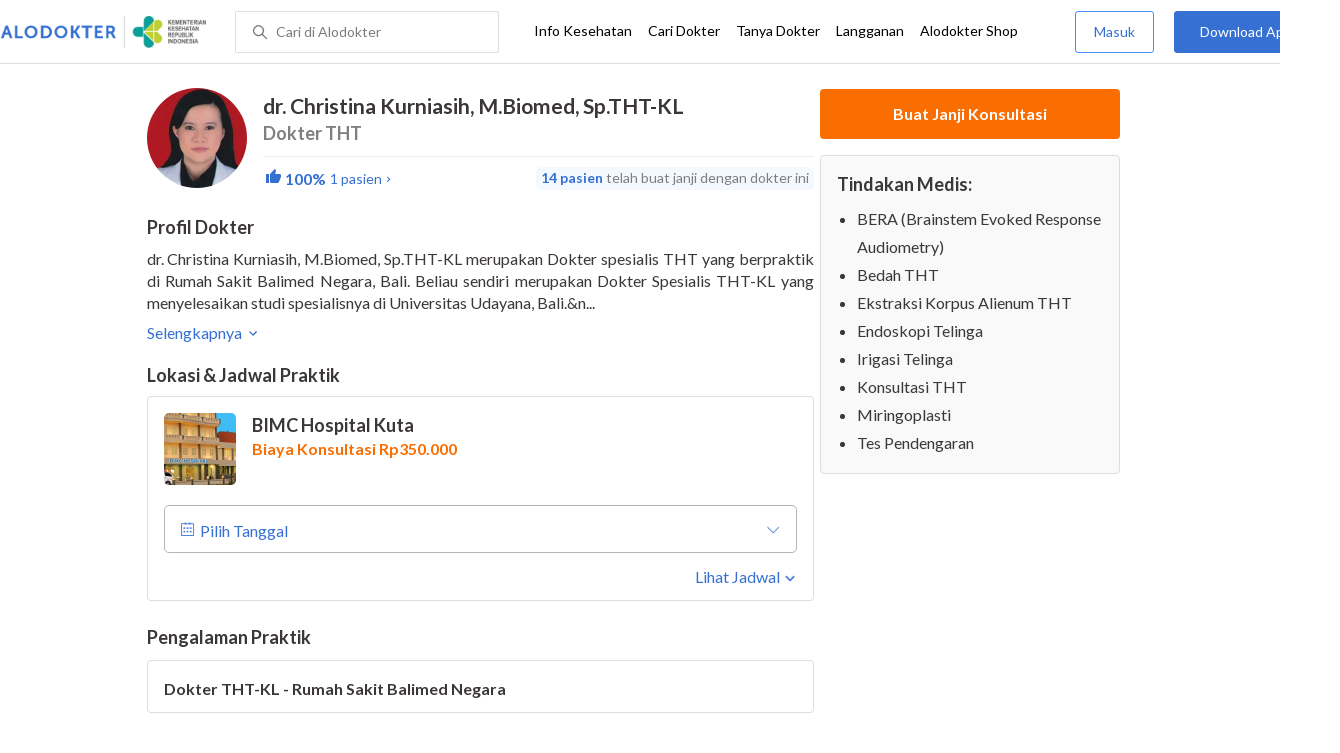

--- FILE ---
content_type: text/html; charset=utf-8
request_url: https://www.alodokter.com/cari-dokter/dr-christina-kurniasih-mbiomed-spthtkl
body_size: 9885
content:
<!DOCTYPE html> <html lang="id"> <head> <script type="text/javascript">
    window.dataLayer = window.dataLayer || []
    const userId = ""
    window.dataLayer = window.dataLayer || []
    const pageType = "doctors"
    let contentPage = getContentPage(pageType)
    dataLayer.push({
        user_id: userId,
        content_group: contentPage
    });
    localStorage.setItem('content_group', contentPage);

    function getContentPage(){
        let contentPage
        switch (pageType) {
        case 'home':
            const actionPage = "detail"
            if(actionPage == 'index'){
                contentPage = "Homepage"
            } else {
                contentPage = "Page"
            }
            break;
        case 'tags':
            contentPage = "Tag Page"
            break;
        case 'komunitas/topics':
        case 'komunitas/discussions':
            contentPage = "Komunitas Page"
            break;
        case 'categories':
            //Hidup Sehat Page, Keluarga Page and Kesehatan Page for index page
            contentPage = ''
            break;
        case 'article':
            //Hidup Sehat Page, Keluarga Page and Kesehatan Page for article page
            contentPage = '' + " Page"
            break;
        case 'disease':
            contentPage = "Disease Page"
            break;
        case 'drugs':
            contentPage = "Drug Page"
            break;
        case 'komunitas/users':
            contentPage = "Profile Page"
            break;
        default:
            contentPage = "Page"
            break;
        }
        return contentPage
    }
</script> <script defer type="text/javascript" src="https://static.criteo.net/js/ld/ld.js" defer></script> <script defer>(function(w,d,s,l,i){w[l]=w[l]||[];w[l].push({'gtm.start':
new Date().getTime(),event:'gtm.js'});var f=d.getElementsByTagName(s)[0],
j=d.createElement(s),dl=l!='dataLayer'?'&l='+l:'';j.defer=true;j.src=   
'https://www.googletagmanager.com/gtm.js?id='+i+dl;f.parentNode.insertBefore(j,f);
})(window,document,'script','dataLayer','GTM-52W4MMF');</script> <meta charset="utf-8"> <meta name="viewport" content="width=device-width, initial-scale=1.0"> <title>dr. Christina Kurniasih, M.Biomed, Sp.THT-KL - Buat Janji Dokter, Biaya Konsultasi - Alodokter</title> <meta http-equiv="Pragma" content="public"> <meta http-equiv="Cache-Control" content="public"> <link rel="preconnect" href="https://fonts.googleapis.com"> <link rel="preconnect" href="https://fonts.gstatic.com" crossorigin> <link href="https://fonts.googleapis.com/css2?family=Lato:wght@400;600;700&display=swap" rel="stylesheet"> <style>
    html, body {
        margin: 0 auto;
        font-family: "Lato", sans-serif;
        font-size: 16px;
        color: #3b3738;
        line-height: 1.44;
        font-weight: 400;
        -webkit-font-smoothing: antialiased;
        -moz-osx-font-smoothing: grayscale;
        text-rendering: optimizeLegibility;
        -moz-font-feature-settings: "liga" on;
      }

    input{
       font-family: "Lato", sans-serif !important;
    }

      ::placeholder {
        color: #dadee4;
        font-family: 'Lato' !important;
      }

      /* GLOBAL CSS */
      .is_hidden {
        display: none;
      }

      .container-fluid {
        width: 1340px;
        margin: 0 auto;
        padding: 0;
      }

      .container {
        width: 1000px;
        margin: 0 auto;
        padding: 0;
        display:flex;
        justify-content: space-between;
      }

      .container2 {
        width: 100%;
      }

      .main-container {
        width: 667px;
        margin: 0;
        padding: 0;
        display: inline-block;
        padding-top: 63px;
      }

      .side-container {
        width: 300px;
        margin: 0;
        padding: 0;
        display: inline-block;
        padding-top: 89px;
      }

      .dfp-container {
        margin-bottom: 20px;
      }

      .adunit {
          margin-bottom: 20px;
        }

      .post-index-title{color:#000;}

      h1.search-result{
        font-size: 20px;
        font-weight: 600;
        font-style: normal;
        font-stretch: normal;
        line-height: 1.35;
        letter-spacing: normal;
        color: #000000;
        margin: 0px 0 16px;
      }
      .h2-related{
        font-size: 24px;
        font-weight: 900;
        font-style: normal;
        font-stretch: normal;
        line-height: 1.42;
        letter-spacing: normal;
        color: #000000;
        margin-top: 20px;
        margin-bottom: 12px;
      }
      .h2-related-article{
        font-size: 24px;
        font-weight: bold;
        font-style: normal;
        font-stretch: normal;
        line-height: 1.32;
        letter-spacing: -0.3px;
        margin: 0;
        margin-bottom: 20px;
        color: #000;
      }

      .container-doctor-index {
        width: 1000px;
        margin: 0 auto;
        display: block;
        float: left;
      }

      .doctor-index-title {
        margin-top: 40px;
        font-size: 24px;
        font-weight: bold;
        line-height: 1.42;
        text-align: center;
        color: #000;
      }

      .speciality-description-container{
          margin-top: 80px;
      }

      h1 {
        margin: 0
      }

      .popular-search a{
        text-decoration:none;
        color: #3570D2;
        font-weight: 600;
        margin-bottom: 10px;
        display: inline-block;
      }

      .popular-search a strong{
        font-weight: 600;
      }

      .bg-container-bottom {
        background-color: #e8f1ff;
        background-size: 50% auto;
        width: 100%;
        margin: 0 auto;
        display:flex;
        justify-content: space-between;
      }

    .content-inner .booking-form {
      background-color: #fafafa;
      padding-top: 64px;
      padding-bottom: 130px;
    }

      @media (max-width: 640px) {
        #page {
          width: 100%;
        }

        .top-navbar-container {
          max-width: 100%;
        }
      }

      @media (max-width: 374px) {
        .hero-index-menu-card-container {
          width: 150px;
        }
      }
      .grecaptcha-badge { visibility: hidden; }
</style> <meta charset="UTF-8"> <meta name="viewport" content="width=device-width, initial-scale=1.0, user-scalable=yes, maximum-scale=5"> <link rel="shortcut icon" type="image/x-icon" href="/assets/favicon-73b49b1e9302b388560f5836153dcf6a1ec42c607c96fc65d5b29e773c85374a.ico"/> <link rel="icon" type="image/png" href="/assets/favicon-48x48-fe366add8379860e5ee5041f0b6b9745ff450a945001d5f04fd8a0d706837ea6.png" sizes="48x48"/> <link rel="apple-touch-icon" type="image/png" href="/assets/apple-touch-icon-fbe9a22f2fc74b52818c962ab91b40031f1e6dd2d614f376eb1efcc03c5bba0b.png" sizes="192x192"/> <meta name="apple-mobile-web-app-title" content="Alodokter"> <meta name="application-name" content="Alodokter"> <meta name="msapplication-TileColor" content="#ffffff"> <meta name="apple-mobile-web-app-status-bar-style" content="#3973cf"> <meta name="theme-color" content="#3973cf"> <meta name="alexaVerifyID" content="n_Kykr_OZlOYYRDisl_bHGZYccc"> <meta name="google-site-verification" content=j8xshrH7uBo3AEjk-HfjufpapvzwkNHw57NXFN3G07Y> <meta name="msvalidate.01" content=C233DAA628883F2DD70CD54C789D0494> <meta name="wellness_card" content="false"> <meta name="criteo_account" content="62444"> <meta name="description" content="dr. Christina Kurniasih, M.Biomed, Sp.THT-KL adalah seorang Dokter THT di BIMC Hospital Kuta. Lihat profil lengkap, lihat biaya dan buat janji untuk dr. Christina Kurniasih, M.Biomed, Sp.THT-KL"/> <meta name="keywords" content="alodokter, kesehatan, medis, penyakit, komunitas kesehatan, dokter, konsultasi kesehatan, informasi kesehatan, komunitas, diskusi kesehatan"/> <meta name="facebook-domain-verification" content="v9k4b24zt24dxdo39v3ab3gnt5ns5b"/> <meta property="fb:app_id" content="331705120345014"/> <meta property="og:site_name" content="Alodokter"/> <meta property="og:type" content="website"/> <meta property="og:title" content="dr. Christina Kurniasih, M.Biomed, Sp.THT-KL - Buat Janji Dokter, Biaya Konsultasi - Alodokter"/> <meta property="og:url" content="https://www.alodokter.com/cari-dokter/dr-christina-kurniasih-mbiomed-spthtkl"/> <meta property="og:description" content="dr. Christina Kurniasih, M.Biomed, Sp.THT-KL adalah seorang Dokter THT di BIMC Hospital Kuta. Lihat profil lengkap, lihat biaya dan buat janji untuk dr. Christina Kurniasih, M.Biomed, Sp.THT-KL"/> <meta property="og:locale" content="en_US"/> <meta property="og:image" itemprop="image" content="https://www.alodokter.com/wp-content/uploads/2014/07/dokter-indonesia-alodokter.jpg"/> <meta property="og:image:width" content="650"/> <meta property="og:image:height" content="433"/> <meta property="og:image:type" content="image/jpeg"/> <link rel='canonical' href='https://www.alodokter.com/cari-dokter/dr-christina-kurniasih-mbiomed-spthtkl'/> <meta name="referer" content="http://www.google.com"/> <meta name="platform" content="Desktop"/> <meta name="recaptcha-site-key" content="6Ldg7gQhAAAAAN8ebL4Gr-hTid51r0i9BpsdaEWE"/> <script src="https://www.google.com/recaptcha/enterprise.js?render=6Ldg7gQhAAAAAN8ebL4Gr-hTid51r0i9BpsdaEWE"></script> <script type="application/ld+json">
{
  "@context": "https://schema.org",
  "@type": "Physician",
  "name": "dr. Christina Kurniasih, M.Biomed, Sp.THT-KL",
  "description": "dr. Christina Kurniasih, M.Biomed, Sp.THT-KL, Dokter THT terpercaya di BIMC Hospital Kuta. Jadwal praktik lengkap, biaya terjangkau &amp; buat janji mudah via Alodokter.",
  "image": "https://res.cloudinary.com/dk0z4ums3/image/upload/v1549609303/image_doctor/dr.%20Christina%20Kurniasih%2C%20M.Biomed%2C%20Sp.THT-KL.jpg.jpg",
  "url": "https://www.alodokter.com/cari-dokter/dr-christina-kurniasih-mbiomed-spthtkl",
  "alternateName": "Dokter THT",
  "medicalSpecialty": "Otolaryngologic",
    "address": [
    {"@type":"PostalAddress","addressLocality":"Badung","streetAddress":"Jl. By Pass Ngurah Rai No.100X, Kuta, Kabupaten Badung, Bali 80361, Indonesia","addressCountry":"ID","addressRegion":"Bali"}
    ],
    "aggregateRating": {
      "@type": "AggregateRating",
      "ratingValue": 5,
      "reviewCount": "1",
      "bestRating": "5",
      "worstRating": "1"
    },
    "review": [
      {
        "@type": "Review",
        "author": "David John Booth",
        "datePublished": "2021-12-03",
        "reviewBody": ""
      }
    ],
  "worksFor": [
    {
      "@type": "Hospital",
      "@id": "https://www.alodokter.com/cari-rumah-sakit/bimc-hospital-kuta",
      "name": "BIMC Hospital Kuta",
      "address": {
        "@type": "PostalAddress",
        "streetAddress": "Jl. By Pass Ngurah Rai No.100X, Kuta, Kabupaten Badung",
        "addressLocality": "Badung",
        "addressRegion": "Bali",
        "postalCode": "80361",
        "addressCountry": "ID"
      },
      "openingHoursSpecification": [
        {
          "@type": "OpeningHoursSpecification",
          "dayOfWeek": "Monday",
          "opens": "10:00",
          "closes": "11:00"
        }
      ],
      "makesOffer": {
        "@type": "Offer",
        "price": 350000,
        "priceCurrency": "IDR"
      }
    }
  ],
  "hasOfferCatalog": {
    "@type": "OfferCatalog",
    "name": "Tindakan Medis",
    "itemListElement": [
        {
          "@type": "Offer",
          "itemOffered": {
            "@type": "MedicalProcedure",
            "name": "BERA (Brainstem Evoked Response Audiometry)"
          }
        },
        {
          "@type": "Offer",
          "itemOffered": {
            "@type": "MedicalProcedure",
            "name": "Bedah THT"
          }
        },
        {
          "@type": "Offer",
          "itemOffered": {
            "@type": "MedicalProcedure",
            "name": "Ekstraksi Korpus Alienum THT"
          }
        },
        {
          "@type": "Offer",
          "itemOffered": {
            "@type": "MedicalProcedure",
            "name": "Endoskopi Telinga"
          }
        },
        {
          "@type": "Offer",
          "itemOffered": {
            "@type": "MedicalProcedure",
            "name": "Irigasi Telinga"
          }
        },
        {
          "@type": "Offer",
          "itemOffered": {
            "@type": "MedicalProcedure",
            "name": "Konsultasi THT"
          }
        },
        {
          "@type": "Offer",
          "itemOffered": {
            "@type": "MedicalProcedure",
            "name": "Miringoplasti"
          }
        },
        {
          "@type": "Offer",
          "itemOffered": {
            "@type": "MedicalProcedure",
            "name": "Tes Pendengaran"
          }
        }
    ]
  }
}
</script> <meta name="csrf-param" content="authenticity_token"/> <meta name="csrf-token" content="UuwQX+051dj2GIL94K7h+cWctujSZCfvWqbJOT4575u6V0QNgYIYQ6oHR3ShjTFwXTzZAmVqD/Xatfd0nPePaw=="/> <script defer>
        !function(f,b,e,v,n,t,s){if(f.fbq)return;n=f.fbq=function(){n.callMethod?
            n.callMethod.apply(n,arguments):n.queue.push(arguments)};if(!f._fbq)f._fbq=n;
            n.push=n;n.loaded=!0;n.version='2.0';n.queue=[];t=b.createElement(e);t.defer=!0;
            t.src=v;s=b.getElementsByTagName(e)[0];s.parentNode.insertBefore(t,s)}
        (window, document,'script','https://connect.facebook.net/en_US/fbevents.js');
        fbq('init', '948327898593359');
        fbq('track', "PageView");
    </script> <script defer type='text/javascript'>
        function initExperiment(ExperimentID, callback){if (!ExperimentID){return callback(null);}var r=false; var s=document.createElement('script'); s.type='text/javascript'; s.src='//www.google-analytics.com/cx/api.js?experiment='+ExperimentID; s.onload=function(){if (!r && (!this.readyState || this.readyState=='complete')){r=true; callback(cxApi.chooseVariation());}else{callback(null)}}; s.onerror=function(){callback(null)}; var t=document.getElementsByTagName('script')[0]; t.parentNode.insertBefore(s, t);}
        (function(i,s,o,g,r,a,m){i['GoogleAnalyticsObject']=r;i[r]=i[r]||function(){
        (i[r].q=i[r].q||[]).push(arguments)},i[r].l=1*new Date();a=s.createElement(o),
        m=s.getElementsByTagName(o)[0];a.defer=1;a.src=g;m.parentNode.insertBefore(a,m)
        })(window,document,'script','//www.google-analytics.com/analytics.js','ga');
        ga('create', 'UA-52179504-1', 'alodokter.com');
        ga('require', 'displayfeatures');

        window.GAPageType = 'Doctor';
        ga('set', 'contentGroup1', 'Doctor Page');

        var typePage = 'detail';
        if (typePage == 'reservasi_success') {
            window.GAPageType = 'Doctor Reservation Success Desktop';
            ga('set', 'contentGroup1', 'Doctor Reservation Success Desktop');
        }

        initExperiment(window.ExperimentID, function(variation) {
            if (variation !== null) {
                window.ExperimentReady = true;
                window.ExperimentVariation = variation;
                ga('set', 'expId', window.ExperimentID);
                ga('set', 'expVar', window.ExperimentVariation);
            }
            ga('send', 'pageview');
            ga('send', 'event', 'Scroll Depth', GAPageType, '0%');
        });
    </script> <script defer type='text/javascript'>
        var googletag = googletag || {};
        googletag.cmd = googletag.cmd || [];
    </script> <script async src="https://securepubads.g.doubleclick.net/tag/js/gpt.js"></script> <script async src="//alodokter.api.useinsider.com/ins.js?id=10005708"></script> </head> <body> <top-navbar-view id="top-navbar-view" user-photo="" is-show-kemenkes ="{&quot;kemenkes_partnership&quot;:true,&quot;kemenkes_top_bar_desktop&quot;:&quot;https://res.cloudinary.com/dk0z4ums3/image/upload/f_auto,q_auto/v1634020083/aloweb_assets/logo-header.png&quot;,&quot;kemenkes_bottom_banner_desktop&quot;:&quot;https://res.cloudinary.com/dk0z4ums3/image/upload/f_auto,q_auto/v1730097699/setting/1730097698.png&quot;,&quot;kemenkes_top_bar_mobile&quot;:&quot;https://res.cloudinary.com/dk0z4ums3/image/upload/f_auto,q_auto/v1634020083/aloweb_assets/logo-header.png&quot;,&quot;kemenkes_bottom_banner_mobile&quot;:&quot;https://res.cloudinary.com/dk0z4ums3/image/upload/f_auto,q_auto/v1730097809/setting/1730097808.png&quot;}" user-login="" user-fullname="" total-notif="0" doctor-editor-link="" user-link="" show-hide-menu="{&quot;web_show_top_navbar_aloproteksi&quot;:true,&quot;web_show_top_navbar_aloshop&quot;:true,&quot;web_show_top_navbar_caridokter&quot;:true,&quot;web_show_top_navbar_hidupsehat&quot;:true,&quot;web_show_top_navbar_infokesehatan&quot;:true,&quot;web_show_top_navbar_keluarga&quot;:true,&quot;web_show_top_navbar_kesehatan&quot;:true,&quot;web_show_top_navbar_obat&quot;:true,&quot;web_show_top_navbar_penyakit&quot;:true,&quot;web_show_top_navbar_tanyadokter&quot;:true,&quot;web_show_top_navbar_alochoice&quot;:true}" pdpa-content="{&quot;title&quot;:&quot;Perlindungan Data Anda yang Utama Bagi Kami&quot;,&quot;description&quot;:&quot;Saya telah memercayakan informasi untuk disimpan \u0026 digunakan. Keamanan data terlindungi sesuai \u003ca href=&#39;/syarat-dan-ketentuan&#39; target=&#39;_blank&#39;\u003e\u003cb\u003eSyarat \u0026 Ketentuan\u003c/b\u003e\u003c/a\u003e serta \u003ca href=&#39;/privasi&#39; target=&#39;_blank&#39;\u003e\u003cb\u003ePrivasi Alodokter\u003c/b\u003e\u003c/a\u003e&quot;,&quot;error_text&quot;:&quot;Klik centang untuk menyetujui Syarat Ketentuan dan Aturan Privasi ALODOKTER&quot;}" alodokter-otp-service="whatsapp"></top-navbar-view> <div class="content"> <iron-ajax id="postCounter" auto url="/api/doctors/track" headers='{"Authorization": "Token token=58caa8685c084db79f733f40ebae25f1"}' method="POST" params='{ "doctor_id": "5c0dd9025bb54b0e068868b2"}' handle-as="json"> </iron-ajax> <div class="content-inner"> <div class="container" id="container"> <script src="/assets/datepicker/jquery-3.3.1.min-61b7a1c49b214c15844267127eb1a7e918cb84668bb0ae2dced1d41839762400.js"></script> <script src="/assets/datepicker/datepicker.min-4d03b2bcb263c222e541129306b92807c34559964d0018172f4870ab32bc3ef6.js"></script> <card-doctor-hospital-popup id="hospital-modal" schedule-items="[{&quot;hospital_name&quot;:&quot;BIMC Hospital Kuta&quot;,&quot;hospital_image&quot;:&quot;https://res.cloudinary.com/dk0z4ums3/image/upload/w_95,h_95,c_fit/v1506064048/hospital_image/BIMC%20Kuta.jpg.jpg&quot;,&quot;hospital_id&quot;:&quot;59c4b6ca4eb9d8796e3d40ed&quot;,&quot;hospital_address&quot;:&quot;Jl. By Pass Ngurah Rai No.100X, Kuta, Kabupaten Badung, Bali 80361, Indonesia&quot;,&quot;hospital_schedule_id&quot;:&quot;654ddbd1c4172701961bea28&quot;,&quot;sku_id&quot;:&quot;654ddbd3c417270024b35c60&quot;,&quot;hospital_district_city&quot;:&quot;Kuta, Badung&quot;,&quot;hospital_district_name&quot;:&quot;Kuta&quot;,&quot;hospital_city_name&quot;:&quot;Badung&quot;,&quot;hospital_city_id&quot;:&quot;600a5458e278300d87629ef9&quot;,&quot;hospital_starting_price&quot;:&quot;Biaya Konsultasi Rp350.000&quot;,&quot;starting_price&quot;:350000.0,&quot;hospital_url&quot;:&quot;/cari-rumah-sakit/bimc-hospital-kuta&quot;,&quot;hospital_schedules&quot;:[{&quot;schedule_day&quot;:&quot;Senin&quot;,&quot;schedule_start&quot;:&quot;10:00&quot;,&quot;schedule_end&quot;:&quot;11:00&quot;,&quot;schedule_price&quot;:0.0,&quot;schedule_order&quot;:1,&quot;schedule_english_day&quot;:&quot;Monday&quot;}],&quot;priority&quot;:false,&quot;distance&quot;:null,&quot;partnership&quot;:false,&quot;partnership_primary&quot;:false,&quot;is_prepaid&quot;:false}]" doctor-id="5c0dd9025bb54b0e068868b2" is-sponsorship="false" doctor-spec="Dokter THT" doctor-name="dr. Christina Kurniasih, M.Biomed, Sp.THT-KL"> </card-doctor-hospital-popup> <div class="main-container" id="mainContainerDoctor"> <div class="detail-rs"> <div id="card-doctor-profile"> <card-otp-booking id="modal_otp"></card-otp-booking> <card-doctor-profile id="doctor-profile" class="section" profile-content="&quot;\u003cp\u003edr. Christina Kurniasih, M.Biomed, Sp.THT-KL merupakan Dokter spesialis THT yang berpraktik di Rumah Sakit Balimed Negara, Bali. Beliau sendiri merupakan Dokter Spesialis THT-KL yang menyelesaikan studi spesialisnya di Universitas Udayana, Bali.\u0026nbsp;\u003c/p\u003e\u003cp\u003edr. Christina Kurniasih, M.Biomed, Sp.THT-KL tergabung dalam Perhimpunan Telinga Hidung Tenggorok Bedah Kepala Leher Indonesia dan dapat membantu memberikan layanan medis berupa : Konsultasi mengenai bagian Telinga, Hidung, Tenggorokan.\u003c/p\u003e&quot;" doctor-id="5c0dd9025bb54b0e068868b2" doctor-name="dr. Christina Kurniasih, M.Biomed, Sp.THT-KL" doctor-image="https://res.cloudinary.com/dk0z4ums3/image/upload/v1549609303/image_doctor/dr.%20Christina%20Kurniasih%2C%20M.Biomed%2C%20Sp.THT-KL.jpg.jpg" data-doctor-permalink="dr-christina-kurniasih-mbiomed-spthtkl" doctor-spec="Dokter THT" doctor-spec-id="593669726fcb9806fd52ff2c" doctor-spec-url="dokter-tht" doctor-priority="false" doctor-booking-count="14" description-is-empty-text="Data profil dokter belum tersedia" doctor-rating="100%" show-rating="true" doctor-total-review="1"></card-doctor-profile> <h1 style="display: none;"> Doctor Profile Page Buat Janji Dokter, Biaya Konsultasi </h1> <card-schedule-doctor id="schedule" class="section" has-reservation="false" is-sponsorship="false" schedule-items="[{&quot;hospital_name&quot;:&quot;BIMC Hospital Kuta&quot;,&quot;hospital_image&quot;:&quot;https://res.cloudinary.com/dk0z4ums3/image/upload/w_95,h_95,c_fit/v1506064048/hospital_image/BIMC%20Kuta.jpg.jpg&quot;,&quot;hospital_id&quot;:&quot;59c4b6ca4eb9d8796e3d40ed&quot;,&quot;hospital_address&quot;:&quot;Jl. By Pass Ngurah Rai No.100X, Kuta, Kabupaten Badung, Bali 80361, Indonesia&quot;,&quot;hospital_schedule_id&quot;:&quot;654ddbd1c4172701961bea28&quot;,&quot;sku_id&quot;:&quot;654ddbd3c417270024b35c60&quot;,&quot;hospital_district_city&quot;:&quot;Kuta, Badung&quot;,&quot;hospital_district_name&quot;:&quot;Kuta&quot;,&quot;hospital_city_name&quot;:&quot;Badung&quot;,&quot;hospital_city_id&quot;:&quot;600a5458e278300d87629ef9&quot;,&quot;hospital_starting_price&quot;:&quot;Biaya Konsultasi Rp350.000&quot;,&quot;starting_price&quot;:350000.0,&quot;hospital_url&quot;:&quot;/cari-rumah-sakit/bimc-hospital-kuta&quot;,&quot;hospital_schedules&quot;:[{&quot;schedule_day&quot;:&quot;Senin&quot;,&quot;schedule_start&quot;:&quot;10:00&quot;,&quot;schedule_end&quot;:&quot;11:00&quot;,&quot;schedule_price&quot;:0.0,&quot;schedule_order&quot;:1,&quot;schedule_english_day&quot;:&quot;Monday&quot;}],&quot;priority&quot;:false,&quot;distance&quot;:null,&quot;partnership&quot;:false,&quot;partnership_primary&quot;:false,&quot;is_prepaid&quot;:false}]" doctor-priority="false" is-show-pay-later="" doctor-spec-id="593669726fcb9806fd52ff2c" doctor-id="5c0dd9025bb54b0e068868b2"></card-schedule-doctor> <card-doctor-experience id="doctor-exp" experience-items="[{&quot;name&quot;:&quot;Dokter THT-KL - Rumah Sakit Balimed Negara&quot;,&quot;year_end&quot;:&quot;&quot;,&quot;year_start&quot;:&quot;&quot;,&quot;id&quot;:&quot;654ddb4fc4172701961be9b6&quot;}]" doctor-exp="[{&quot;name&quot;:&quot;Sp.THT-KL - Spesialis Telinga Hidung Tenggorok Kepala Leher - Universitas Udayana, Bali&quot;,&quot;year_end&quot;:&quot;&quot;,&quot;year_start&quot;:&quot;&quot;,&quot;id&quot;:&quot;654ddb4fc4172701961be9b5&quot;}]" experience-is-empty-text="Data pengalaman praktik belum tersedia" education-is-empty-text="Data riwayat pendidikan belum tersedia"></card-doctor-experience> </div> <card-doctor-review id="review" show-rating="true" doctor-name="dr. Christina Kurniasih, M.Biomed, Sp.THT-KL" doctor-image="https://res.cloudinary.com/dk0z4ums3/image/upload/v1549609303/image_doctor/dr.%20Christina%20Kurniasih%2C%20M.Biomed%2C%20Sp.THT-KL.jpg.jpg" doctor-rating="100%" doctor-total-review="1" doctor-id="5c0dd9025bb54b0e068868b2"> </card-doctor-review> <div id="card-schedule"> </div> </div> </div> <div class="side-container" id="sideContainerDoctor"> <card-doctor-detail id="cardDoctorDetail" doctor-name="dr. Christina Kurniasih, M.Biomed, Sp.THT-KL" doctor-id="5c0dd9025bb54b0e068868b2" doctor-image="https://res.cloudinary.com/dk0z4ums3/image/upload/v1549609303/image_doctor/dr.%20Christina%20Kurniasih%2C%20M.Biomed%2C%20Sp.THT-KL.jpg.jpg" is-sponsorship="false" doctor-spec="Dokter THT" doctor-spec-url="dokter-tht" tindakan-medis="[{&quot;procedure_name&quot;:&quot;BERA (Brainstem Evoked Response Audiometry)&quot;,&quot;procedure_permalink&quot;:&quot;bera-brainstem-evoked-response-audiometry&quot;,&quot;procedure_domain&quot;:&quot;tht-kl&quot;},{&quot;procedure_name&quot;:&quot;Bedah THT&quot;,&quot;procedure_permalink&quot;:&quot;bedah-tht&quot;,&quot;procedure_domain&quot;:&quot;tht-kl&quot;},{&quot;procedure_name&quot;:&quot;Ekstraksi Korpus Alienum THT&quot;,&quot;procedure_permalink&quot;:&quot;korpus-alienum-tht&quot;,&quot;procedure_domain&quot;:&quot;tht-kl&quot;},{&quot;procedure_name&quot;:&quot;Endoskopi Telinga&quot;,&quot;procedure_permalink&quot;:&quot;endoskopi-telinga&quot;,&quot;procedure_domain&quot;:&quot;tht-kl&quot;},{&quot;procedure_name&quot;:&quot;Irigasi Telinga&quot;,&quot;procedure_permalink&quot;:&quot;irigasi-telinga&quot;,&quot;procedure_domain&quot;:&quot;tht-kl&quot;},{&quot;procedure_name&quot;:&quot;Konsultasi THT&quot;,&quot;procedure_permalink&quot;:&quot;konsultasi-tht&quot;,&quot;procedure_domain&quot;:&quot;tht-kl&quot;},{&quot;procedure_name&quot;:&quot;Miringoplasti&quot;,&quot;procedure_permalink&quot;:&quot;miringoplasti&quot;,&quot;procedure_domain&quot;:&quot;tht-kl&quot;},{&quot;procedure_name&quot;:&quot;Tes Pendengaran&quot;,&quot;procedure_permalink&quot;:&quot;tes-pendengaran&quot;,&quot;procedure_domain&quot;:&quot;tht-kl&quot;}]" doctor-status="true" total-schedules="1" schedule-items="[{&quot;hospital_name&quot;:&quot;BIMC Hospital Kuta&quot;,&quot;hospital_image&quot;:&quot;https://res.cloudinary.com/dk0z4ums3/image/upload/w_95,h_95,c_fit/v1506064048/hospital_image/BIMC%20Kuta.jpg.jpg&quot;,&quot;hospital_id&quot;:&quot;59c4b6ca4eb9d8796e3d40ed&quot;,&quot;hospital_address&quot;:&quot;Jl. By Pass Ngurah Rai No.100X, Kuta, Kabupaten Badung, Bali 80361, Indonesia&quot;,&quot;hospital_schedule_id&quot;:&quot;654ddbd1c4172701961bea28&quot;,&quot;sku_id&quot;:&quot;654ddbd3c417270024b35c60&quot;,&quot;hospital_district_city&quot;:&quot;Kuta, Badung&quot;,&quot;hospital_district_name&quot;:&quot;Kuta&quot;,&quot;hospital_city_name&quot;:&quot;Badung&quot;,&quot;hospital_city_id&quot;:&quot;600a5458e278300d87629ef9&quot;,&quot;hospital_starting_price&quot;:&quot;Biaya Konsultasi Rp350.000&quot;,&quot;starting_price&quot;:350000.0,&quot;hospital_url&quot;:&quot;/cari-rumah-sakit/bimc-hospital-kuta&quot;,&quot;hospital_schedules&quot;:[{&quot;schedule_day&quot;:&quot;Senin&quot;,&quot;schedule_start&quot;:&quot;10:00&quot;,&quot;schedule_end&quot;:&quot;11:00&quot;,&quot;schedule_price&quot;:0.0,&quot;schedule_order&quot;:1,&quot;schedule_english_day&quot;:&quot;Monday&quot;}],&quot;priority&quot;:false,&quot;distance&quot;:null,&quot;partnership&quot;:false,&quot;partnership_primary&quot;:false,&quot;is_prepaid&quot;:false}]" services-is-empty-text="Data tindakan medis belum tersedia"> </card-doctor-detail> </div> <float-whatsapp-button styles="bottom:16px;right:16px;z-index:98;" device="Desktop" event-action="click_whatsapp_doctor_profile" whatsapp="{&quot;wa_floating_button&quot;:&quot;false&quot;,&quot;wa_floating_button_image&quot;:&quot;https://res.cloudinary.com/dk0z4ums3/image/upload/v1650267918/aloweb_assets/image_wa_button.png&quot;,&quot;wa_floating_button_number&quot;:&quot;+6281288880256&quot;}"></float-whatsapp-button> <div id="dataTracking" data-user="null"></div> <script type="text/javascript">
    function getHashFromUrl(url){
          var a = document.createElement("a");
          a.href = url;
          return a.hash.replace(/^#/, "");
    };

    window.onload = function(){
        let schedule = getHashFromUrl(window.location.href)
        let target = document.getElementById('schedule')

        if(schedule != '' && schedule == 'schedule') {
            window.scroll({
              top: target.offsetTop - 140,
              left: 0,
              behavior: 'smooth'
            });
        }
    }
</script> <journey-id-tracker user-id=""></journey-id-tracker> </div> </div> </div> <footer-view is-show-kemenkes ="{&quot;kemenkes_partnership&quot;:true,&quot;kemenkes_top_bar_desktop&quot;:&quot;https://res.cloudinary.com/dk0z4ums3/image/upload/f_auto,q_auto/v1634020083/aloweb_assets/logo-header.png&quot;,&quot;kemenkes_bottom_banner_desktop&quot;:&quot;https://res.cloudinary.com/dk0z4ums3/image/upload/f_auto,q_auto/v1730097699/setting/1730097698.png&quot;,&quot;kemenkes_top_bar_mobile&quot;:&quot;https://res.cloudinary.com/dk0z4ums3/image/upload/f_auto,q_auto/v1634020083/aloweb_assets/logo-header.png&quot;,&quot;kemenkes_bottom_banner_mobile&quot;:&quot;https://res.cloudinary.com/dk0z4ums3/image/upload/f_auto,q_auto/v1730097809/setting/1730097808.png&quot;}" show-hide-submenu-alo="{&quot;web_show_footer_aloproteksi&quot;:true,&quot;web_show_footer_aloproteksi_corporate&quot;:true,&quot;web_show_footer_hubungikami&quot;:true,&quot;web_show_footer_karier&quot;:true,&quot;web_show_footer_tentangkami&quot;:true,&quot;web_show_footer_timeditorial&quot;:true}" insurance-menu-nav="{&quot;is_display&quot;:false,&quot;title&quot;:&quot;Dapatkan Komisi Referral&quot;,&quot;link&quot;:&quot;https://program.alodokter.com/aloproteksi-komisi-referral&quot;}"></footer-view> <script src="/assets/custom-elements-es5-adapter-8c38dd9f2e16de3af85d83b3567ad32138ea58f33ec1412f607f10acf62ae652.js" defer="defer"></script> <script src="/packs/doctor-page-8153807080e6668565af.js" defer="defer"></script> <script type='text/javascript' defer>
        document.onreadystatechange = function () {
            if (document.readyState == "complete"){
                console.log("ready!");
                sessionStorage.removeItem("allLocation");
                // sessionStorage.removeItem("city");
                // sessionStorage.removeItem("city_id");
                // create cookies previous_url
                document.cookie = "previous_url=" + window.location.pathname+";path=/";
            }

            /**
             * Track depth scroll
             */
            var currentDepthScroll = 0;

            function trackDepthScroll() {

                var bottom  = window.pageYOffset + window.innerHeight;
                var height  = document.documentElement.clientHeight;
                var percent = (bottom/height)*100;
                var done25 = false;
                var done50 = false;
                var done75 = false;
                var done100 = false;

                if (percent >= 25 && currentDepthScroll < 25 && done25 == false) {
                    done25 = true;
                    currentDepthScroll = 25;
                    console.log("GA Type : "+ window.GAPageType);
                    console.log('Scroll Depth 25%');
                    ga('send', 'event', 'Scroll Depth', window.GAPageType, '25%');
                }

                if (percent >= 50 && currentDepthScroll < 50 && done50 == false) {
                    done50 = true;
                    currentDepthScroll = 50;
                    console.log('Scroll Depth 50%');
                    ga('send', 'event', 'Scroll Depth', window.GAPageType, '50%');
                }

                if (percent >= 75 && currentDepthScroll < 75 && done75 == false) {
                    done75 = true;
                    currentDepthScroll = 89;
                    console.log('Scroll Depth 75%');
                    ga('send', 'event', 'Scroll Depth', window.GAPageType, '75%');
                }

                if (percent >= 100 && currentDepthScroll < 99 && done100 == false) {
                    done100 = true;
                    currentDepthScroll = 100;
                    console.log('Scroll Depth 100%');
                    ga('send', 'event', 'Scroll Depth', window.GAPageType, '100%');
                }

            }

            function scrollSpy() {
                try {
                    var id = document.getElementById("mainContainerDoctor");
                    var menu = document.getElementById("stickyMenu");
                    var section = id.querySelectorAll(".section");
                    var sections = {};
                    var sections_id = {};
                    var i = 0;

                    Array.prototype.forEach.call(section, function(e) {

                        sections[e.id] = e.offsetTop - 56;
                        sections_id[e.offsetTop - 56] = e.id;
                    });
                    // console.log(sections);
                    // console.log(menu.shadowRoot.querySelector(".active"));
                    var scrollPosition = document.documentElement.scrollTop || document.body.scrollTop;

                    for (i in sections) {
                      if ((sections[i] - 75) <= scrollPosition) {
                        // console.log(">>>"+sections_id[sections[i]]);
                        menu.shadowRoot.querySelector(".active").classList.remove('active');
                        menu.shadowRoot.querySelector(('#'+sections_id[sections[i]])).classList.add('active');
                      }
                    }
                }catch(e) {

                }
            }

            window.onscroll = function() {
                trackDepthScroll();
                scrollSpy();
            }
        };
    </script> <script type='text/javascript'>
        // Set Global Gmaps Key
        // var gmapsKey = "AIzaSyCYtVnlsMPBkHJIYwlJyvfT7B5LCMkwGfc";
        (function() {
            function getScript(url,success){
                var script=document.createElement('script');
                script.src=url;
                var head=document.getElementsByTagName('head')[0],
                    done=false;
                script.onload=script.onreadystatechange = function(){
                    if ( !done && (!this.readyState || this.readyState == 'loaded' || this.readyState == 'complete') ) {
                        done=true;
                        success();
                        script.onload = script.onreadystatechange = null;
                        head.removeChild(script);
                    }
                };
                head.appendChild(script);
              }
            // getScript('/assets/hospital_manifest-85941c1fc42698be94732809c7e66f065f66bda953fec712430bbccf0a48fa91.js',function(){});
        })();
    </script> <noscript><iframe src="https://www.googletagmanager.com/ns.html?id=GTM-52W4MMF" height="0" width="0" style="display:none;visibility:hidden"></iframe></noscript> <script>
    function sendEventGA4(data) {
        const metaUserId = document.head.querySelector('meta[name="user_id"][content]') ? document.head.querySelector('meta[name="user_id"][content]').content : ''
        const contentGroup = localStorage.getItem('content_group')
        if(dataLayer) {
            window.dataLayer.push(function() { this.reset(); });
            if (metaUserId) data["user_id"] = metaUserId
            if (contentGroup) data["content_group"] = contentGroup // re-add content_group
            dataLayer.push(data);
        }
    }

    function getFromDataLayer(key) {
        let result = null
        dataLayer.push(function() { 
            let value = this.get(key)
            if (value) {
                result = value;
            }
        })
        return result
    }
</script> </body> </html>

--- FILE ---
content_type: text/html; charset=utf-8
request_url: https://www.google.com/recaptcha/enterprise/anchor?ar=1&k=6Ldg7gQhAAAAAN8ebL4Gr-hTid51r0i9BpsdaEWE&co=aHR0cHM6Ly93d3cuYWxvZG9rdGVyLmNvbTo0NDM.&hl=en&v=9TiwnJFHeuIw_s0wSd3fiKfN&size=invisible&anchor-ms=20000&execute-ms=30000&cb=c4spzped8m86
body_size: 48274
content:
<!DOCTYPE HTML><html dir="ltr" lang="en"><head><meta http-equiv="Content-Type" content="text/html; charset=UTF-8">
<meta http-equiv="X-UA-Compatible" content="IE=edge">
<title>reCAPTCHA</title>
<style type="text/css">
/* cyrillic-ext */
@font-face {
  font-family: 'Roboto';
  font-style: normal;
  font-weight: 400;
  font-stretch: 100%;
  src: url(//fonts.gstatic.com/s/roboto/v48/KFO7CnqEu92Fr1ME7kSn66aGLdTylUAMa3GUBHMdazTgWw.woff2) format('woff2');
  unicode-range: U+0460-052F, U+1C80-1C8A, U+20B4, U+2DE0-2DFF, U+A640-A69F, U+FE2E-FE2F;
}
/* cyrillic */
@font-face {
  font-family: 'Roboto';
  font-style: normal;
  font-weight: 400;
  font-stretch: 100%;
  src: url(//fonts.gstatic.com/s/roboto/v48/KFO7CnqEu92Fr1ME7kSn66aGLdTylUAMa3iUBHMdazTgWw.woff2) format('woff2');
  unicode-range: U+0301, U+0400-045F, U+0490-0491, U+04B0-04B1, U+2116;
}
/* greek-ext */
@font-face {
  font-family: 'Roboto';
  font-style: normal;
  font-weight: 400;
  font-stretch: 100%;
  src: url(//fonts.gstatic.com/s/roboto/v48/KFO7CnqEu92Fr1ME7kSn66aGLdTylUAMa3CUBHMdazTgWw.woff2) format('woff2');
  unicode-range: U+1F00-1FFF;
}
/* greek */
@font-face {
  font-family: 'Roboto';
  font-style: normal;
  font-weight: 400;
  font-stretch: 100%;
  src: url(//fonts.gstatic.com/s/roboto/v48/KFO7CnqEu92Fr1ME7kSn66aGLdTylUAMa3-UBHMdazTgWw.woff2) format('woff2');
  unicode-range: U+0370-0377, U+037A-037F, U+0384-038A, U+038C, U+038E-03A1, U+03A3-03FF;
}
/* math */
@font-face {
  font-family: 'Roboto';
  font-style: normal;
  font-weight: 400;
  font-stretch: 100%;
  src: url(//fonts.gstatic.com/s/roboto/v48/KFO7CnqEu92Fr1ME7kSn66aGLdTylUAMawCUBHMdazTgWw.woff2) format('woff2');
  unicode-range: U+0302-0303, U+0305, U+0307-0308, U+0310, U+0312, U+0315, U+031A, U+0326-0327, U+032C, U+032F-0330, U+0332-0333, U+0338, U+033A, U+0346, U+034D, U+0391-03A1, U+03A3-03A9, U+03B1-03C9, U+03D1, U+03D5-03D6, U+03F0-03F1, U+03F4-03F5, U+2016-2017, U+2034-2038, U+203C, U+2040, U+2043, U+2047, U+2050, U+2057, U+205F, U+2070-2071, U+2074-208E, U+2090-209C, U+20D0-20DC, U+20E1, U+20E5-20EF, U+2100-2112, U+2114-2115, U+2117-2121, U+2123-214F, U+2190, U+2192, U+2194-21AE, U+21B0-21E5, U+21F1-21F2, U+21F4-2211, U+2213-2214, U+2216-22FF, U+2308-230B, U+2310, U+2319, U+231C-2321, U+2336-237A, U+237C, U+2395, U+239B-23B7, U+23D0, U+23DC-23E1, U+2474-2475, U+25AF, U+25B3, U+25B7, U+25BD, U+25C1, U+25CA, U+25CC, U+25FB, U+266D-266F, U+27C0-27FF, U+2900-2AFF, U+2B0E-2B11, U+2B30-2B4C, U+2BFE, U+3030, U+FF5B, U+FF5D, U+1D400-1D7FF, U+1EE00-1EEFF;
}
/* symbols */
@font-face {
  font-family: 'Roboto';
  font-style: normal;
  font-weight: 400;
  font-stretch: 100%;
  src: url(//fonts.gstatic.com/s/roboto/v48/KFO7CnqEu92Fr1ME7kSn66aGLdTylUAMaxKUBHMdazTgWw.woff2) format('woff2');
  unicode-range: U+0001-000C, U+000E-001F, U+007F-009F, U+20DD-20E0, U+20E2-20E4, U+2150-218F, U+2190, U+2192, U+2194-2199, U+21AF, U+21E6-21F0, U+21F3, U+2218-2219, U+2299, U+22C4-22C6, U+2300-243F, U+2440-244A, U+2460-24FF, U+25A0-27BF, U+2800-28FF, U+2921-2922, U+2981, U+29BF, U+29EB, U+2B00-2BFF, U+4DC0-4DFF, U+FFF9-FFFB, U+10140-1018E, U+10190-1019C, U+101A0, U+101D0-101FD, U+102E0-102FB, U+10E60-10E7E, U+1D2C0-1D2D3, U+1D2E0-1D37F, U+1F000-1F0FF, U+1F100-1F1AD, U+1F1E6-1F1FF, U+1F30D-1F30F, U+1F315, U+1F31C, U+1F31E, U+1F320-1F32C, U+1F336, U+1F378, U+1F37D, U+1F382, U+1F393-1F39F, U+1F3A7-1F3A8, U+1F3AC-1F3AF, U+1F3C2, U+1F3C4-1F3C6, U+1F3CA-1F3CE, U+1F3D4-1F3E0, U+1F3ED, U+1F3F1-1F3F3, U+1F3F5-1F3F7, U+1F408, U+1F415, U+1F41F, U+1F426, U+1F43F, U+1F441-1F442, U+1F444, U+1F446-1F449, U+1F44C-1F44E, U+1F453, U+1F46A, U+1F47D, U+1F4A3, U+1F4B0, U+1F4B3, U+1F4B9, U+1F4BB, U+1F4BF, U+1F4C8-1F4CB, U+1F4D6, U+1F4DA, U+1F4DF, U+1F4E3-1F4E6, U+1F4EA-1F4ED, U+1F4F7, U+1F4F9-1F4FB, U+1F4FD-1F4FE, U+1F503, U+1F507-1F50B, U+1F50D, U+1F512-1F513, U+1F53E-1F54A, U+1F54F-1F5FA, U+1F610, U+1F650-1F67F, U+1F687, U+1F68D, U+1F691, U+1F694, U+1F698, U+1F6AD, U+1F6B2, U+1F6B9-1F6BA, U+1F6BC, U+1F6C6-1F6CF, U+1F6D3-1F6D7, U+1F6E0-1F6EA, U+1F6F0-1F6F3, U+1F6F7-1F6FC, U+1F700-1F7FF, U+1F800-1F80B, U+1F810-1F847, U+1F850-1F859, U+1F860-1F887, U+1F890-1F8AD, U+1F8B0-1F8BB, U+1F8C0-1F8C1, U+1F900-1F90B, U+1F93B, U+1F946, U+1F984, U+1F996, U+1F9E9, U+1FA00-1FA6F, U+1FA70-1FA7C, U+1FA80-1FA89, U+1FA8F-1FAC6, U+1FACE-1FADC, U+1FADF-1FAE9, U+1FAF0-1FAF8, U+1FB00-1FBFF;
}
/* vietnamese */
@font-face {
  font-family: 'Roboto';
  font-style: normal;
  font-weight: 400;
  font-stretch: 100%;
  src: url(//fonts.gstatic.com/s/roboto/v48/KFO7CnqEu92Fr1ME7kSn66aGLdTylUAMa3OUBHMdazTgWw.woff2) format('woff2');
  unicode-range: U+0102-0103, U+0110-0111, U+0128-0129, U+0168-0169, U+01A0-01A1, U+01AF-01B0, U+0300-0301, U+0303-0304, U+0308-0309, U+0323, U+0329, U+1EA0-1EF9, U+20AB;
}
/* latin-ext */
@font-face {
  font-family: 'Roboto';
  font-style: normal;
  font-weight: 400;
  font-stretch: 100%;
  src: url(//fonts.gstatic.com/s/roboto/v48/KFO7CnqEu92Fr1ME7kSn66aGLdTylUAMa3KUBHMdazTgWw.woff2) format('woff2');
  unicode-range: U+0100-02BA, U+02BD-02C5, U+02C7-02CC, U+02CE-02D7, U+02DD-02FF, U+0304, U+0308, U+0329, U+1D00-1DBF, U+1E00-1E9F, U+1EF2-1EFF, U+2020, U+20A0-20AB, U+20AD-20C0, U+2113, U+2C60-2C7F, U+A720-A7FF;
}
/* latin */
@font-face {
  font-family: 'Roboto';
  font-style: normal;
  font-weight: 400;
  font-stretch: 100%;
  src: url(//fonts.gstatic.com/s/roboto/v48/KFO7CnqEu92Fr1ME7kSn66aGLdTylUAMa3yUBHMdazQ.woff2) format('woff2');
  unicode-range: U+0000-00FF, U+0131, U+0152-0153, U+02BB-02BC, U+02C6, U+02DA, U+02DC, U+0304, U+0308, U+0329, U+2000-206F, U+20AC, U+2122, U+2191, U+2193, U+2212, U+2215, U+FEFF, U+FFFD;
}
/* cyrillic-ext */
@font-face {
  font-family: 'Roboto';
  font-style: normal;
  font-weight: 500;
  font-stretch: 100%;
  src: url(//fonts.gstatic.com/s/roboto/v48/KFO7CnqEu92Fr1ME7kSn66aGLdTylUAMa3GUBHMdazTgWw.woff2) format('woff2');
  unicode-range: U+0460-052F, U+1C80-1C8A, U+20B4, U+2DE0-2DFF, U+A640-A69F, U+FE2E-FE2F;
}
/* cyrillic */
@font-face {
  font-family: 'Roboto';
  font-style: normal;
  font-weight: 500;
  font-stretch: 100%;
  src: url(//fonts.gstatic.com/s/roboto/v48/KFO7CnqEu92Fr1ME7kSn66aGLdTylUAMa3iUBHMdazTgWw.woff2) format('woff2');
  unicode-range: U+0301, U+0400-045F, U+0490-0491, U+04B0-04B1, U+2116;
}
/* greek-ext */
@font-face {
  font-family: 'Roboto';
  font-style: normal;
  font-weight: 500;
  font-stretch: 100%;
  src: url(//fonts.gstatic.com/s/roboto/v48/KFO7CnqEu92Fr1ME7kSn66aGLdTylUAMa3CUBHMdazTgWw.woff2) format('woff2');
  unicode-range: U+1F00-1FFF;
}
/* greek */
@font-face {
  font-family: 'Roboto';
  font-style: normal;
  font-weight: 500;
  font-stretch: 100%;
  src: url(//fonts.gstatic.com/s/roboto/v48/KFO7CnqEu92Fr1ME7kSn66aGLdTylUAMa3-UBHMdazTgWw.woff2) format('woff2');
  unicode-range: U+0370-0377, U+037A-037F, U+0384-038A, U+038C, U+038E-03A1, U+03A3-03FF;
}
/* math */
@font-face {
  font-family: 'Roboto';
  font-style: normal;
  font-weight: 500;
  font-stretch: 100%;
  src: url(//fonts.gstatic.com/s/roboto/v48/KFO7CnqEu92Fr1ME7kSn66aGLdTylUAMawCUBHMdazTgWw.woff2) format('woff2');
  unicode-range: U+0302-0303, U+0305, U+0307-0308, U+0310, U+0312, U+0315, U+031A, U+0326-0327, U+032C, U+032F-0330, U+0332-0333, U+0338, U+033A, U+0346, U+034D, U+0391-03A1, U+03A3-03A9, U+03B1-03C9, U+03D1, U+03D5-03D6, U+03F0-03F1, U+03F4-03F5, U+2016-2017, U+2034-2038, U+203C, U+2040, U+2043, U+2047, U+2050, U+2057, U+205F, U+2070-2071, U+2074-208E, U+2090-209C, U+20D0-20DC, U+20E1, U+20E5-20EF, U+2100-2112, U+2114-2115, U+2117-2121, U+2123-214F, U+2190, U+2192, U+2194-21AE, U+21B0-21E5, U+21F1-21F2, U+21F4-2211, U+2213-2214, U+2216-22FF, U+2308-230B, U+2310, U+2319, U+231C-2321, U+2336-237A, U+237C, U+2395, U+239B-23B7, U+23D0, U+23DC-23E1, U+2474-2475, U+25AF, U+25B3, U+25B7, U+25BD, U+25C1, U+25CA, U+25CC, U+25FB, U+266D-266F, U+27C0-27FF, U+2900-2AFF, U+2B0E-2B11, U+2B30-2B4C, U+2BFE, U+3030, U+FF5B, U+FF5D, U+1D400-1D7FF, U+1EE00-1EEFF;
}
/* symbols */
@font-face {
  font-family: 'Roboto';
  font-style: normal;
  font-weight: 500;
  font-stretch: 100%;
  src: url(//fonts.gstatic.com/s/roboto/v48/KFO7CnqEu92Fr1ME7kSn66aGLdTylUAMaxKUBHMdazTgWw.woff2) format('woff2');
  unicode-range: U+0001-000C, U+000E-001F, U+007F-009F, U+20DD-20E0, U+20E2-20E4, U+2150-218F, U+2190, U+2192, U+2194-2199, U+21AF, U+21E6-21F0, U+21F3, U+2218-2219, U+2299, U+22C4-22C6, U+2300-243F, U+2440-244A, U+2460-24FF, U+25A0-27BF, U+2800-28FF, U+2921-2922, U+2981, U+29BF, U+29EB, U+2B00-2BFF, U+4DC0-4DFF, U+FFF9-FFFB, U+10140-1018E, U+10190-1019C, U+101A0, U+101D0-101FD, U+102E0-102FB, U+10E60-10E7E, U+1D2C0-1D2D3, U+1D2E0-1D37F, U+1F000-1F0FF, U+1F100-1F1AD, U+1F1E6-1F1FF, U+1F30D-1F30F, U+1F315, U+1F31C, U+1F31E, U+1F320-1F32C, U+1F336, U+1F378, U+1F37D, U+1F382, U+1F393-1F39F, U+1F3A7-1F3A8, U+1F3AC-1F3AF, U+1F3C2, U+1F3C4-1F3C6, U+1F3CA-1F3CE, U+1F3D4-1F3E0, U+1F3ED, U+1F3F1-1F3F3, U+1F3F5-1F3F7, U+1F408, U+1F415, U+1F41F, U+1F426, U+1F43F, U+1F441-1F442, U+1F444, U+1F446-1F449, U+1F44C-1F44E, U+1F453, U+1F46A, U+1F47D, U+1F4A3, U+1F4B0, U+1F4B3, U+1F4B9, U+1F4BB, U+1F4BF, U+1F4C8-1F4CB, U+1F4D6, U+1F4DA, U+1F4DF, U+1F4E3-1F4E6, U+1F4EA-1F4ED, U+1F4F7, U+1F4F9-1F4FB, U+1F4FD-1F4FE, U+1F503, U+1F507-1F50B, U+1F50D, U+1F512-1F513, U+1F53E-1F54A, U+1F54F-1F5FA, U+1F610, U+1F650-1F67F, U+1F687, U+1F68D, U+1F691, U+1F694, U+1F698, U+1F6AD, U+1F6B2, U+1F6B9-1F6BA, U+1F6BC, U+1F6C6-1F6CF, U+1F6D3-1F6D7, U+1F6E0-1F6EA, U+1F6F0-1F6F3, U+1F6F7-1F6FC, U+1F700-1F7FF, U+1F800-1F80B, U+1F810-1F847, U+1F850-1F859, U+1F860-1F887, U+1F890-1F8AD, U+1F8B0-1F8BB, U+1F8C0-1F8C1, U+1F900-1F90B, U+1F93B, U+1F946, U+1F984, U+1F996, U+1F9E9, U+1FA00-1FA6F, U+1FA70-1FA7C, U+1FA80-1FA89, U+1FA8F-1FAC6, U+1FACE-1FADC, U+1FADF-1FAE9, U+1FAF0-1FAF8, U+1FB00-1FBFF;
}
/* vietnamese */
@font-face {
  font-family: 'Roboto';
  font-style: normal;
  font-weight: 500;
  font-stretch: 100%;
  src: url(//fonts.gstatic.com/s/roboto/v48/KFO7CnqEu92Fr1ME7kSn66aGLdTylUAMa3OUBHMdazTgWw.woff2) format('woff2');
  unicode-range: U+0102-0103, U+0110-0111, U+0128-0129, U+0168-0169, U+01A0-01A1, U+01AF-01B0, U+0300-0301, U+0303-0304, U+0308-0309, U+0323, U+0329, U+1EA0-1EF9, U+20AB;
}
/* latin-ext */
@font-face {
  font-family: 'Roboto';
  font-style: normal;
  font-weight: 500;
  font-stretch: 100%;
  src: url(//fonts.gstatic.com/s/roboto/v48/KFO7CnqEu92Fr1ME7kSn66aGLdTylUAMa3KUBHMdazTgWw.woff2) format('woff2');
  unicode-range: U+0100-02BA, U+02BD-02C5, U+02C7-02CC, U+02CE-02D7, U+02DD-02FF, U+0304, U+0308, U+0329, U+1D00-1DBF, U+1E00-1E9F, U+1EF2-1EFF, U+2020, U+20A0-20AB, U+20AD-20C0, U+2113, U+2C60-2C7F, U+A720-A7FF;
}
/* latin */
@font-face {
  font-family: 'Roboto';
  font-style: normal;
  font-weight: 500;
  font-stretch: 100%;
  src: url(//fonts.gstatic.com/s/roboto/v48/KFO7CnqEu92Fr1ME7kSn66aGLdTylUAMa3yUBHMdazQ.woff2) format('woff2');
  unicode-range: U+0000-00FF, U+0131, U+0152-0153, U+02BB-02BC, U+02C6, U+02DA, U+02DC, U+0304, U+0308, U+0329, U+2000-206F, U+20AC, U+2122, U+2191, U+2193, U+2212, U+2215, U+FEFF, U+FFFD;
}
/* cyrillic-ext */
@font-face {
  font-family: 'Roboto';
  font-style: normal;
  font-weight: 900;
  font-stretch: 100%;
  src: url(//fonts.gstatic.com/s/roboto/v48/KFO7CnqEu92Fr1ME7kSn66aGLdTylUAMa3GUBHMdazTgWw.woff2) format('woff2');
  unicode-range: U+0460-052F, U+1C80-1C8A, U+20B4, U+2DE0-2DFF, U+A640-A69F, U+FE2E-FE2F;
}
/* cyrillic */
@font-face {
  font-family: 'Roboto';
  font-style: normal;
  font-weight: 900;
  font-stretch: 100%;
  src: url(//fonts.gstatic.com/s/roboto/v48/KFO7CnqEu92Fr1ME7kSn66aGLdTylUAMa3iUBHMdazTgWw.woff2) format('woff2');
  unicode-range: U+0301, U+0400-045F, U+0490-0491, U+04B0-04B1, U+2116;
}
/* greek-ext */
@font-face {
  font-family: 'Roboto';
  font-style: normal;
  font-weight: 900;
  font-stretch: 100%;
  src: url(//fonts.gstatic.com/s/roboto/v48/KFO7CnqEu92Fr1ME7kSn66aGLdTylUAMa3CUBHMdazTgWw.woff2) format('woff2');
  unicode-range: U+1F00-1FFF;
}
/* greek */
@font-face {
  font-family: 'Roboto';
  font-style: normal;
  font-weight: 900;
  font-stretch: 100%;
  src: url(//fonts.gstatic.com/s/roboto/v48/KFO7CnqEu92Fr1ME7kSn66aGLdTylUAMa3-UBHMdazTgWw.woff2) format('woff2');
  unicode-range: U+0370-0377, U+037A-037F, U+0384-038A, U+038C, U+038E-03A1, U+03A3-03FF;
}
/* math */
@font-face {
  font-family: 'Roboto';
  font-style: normal;
  font-weight: 900;
  font-stretch: 100%;
  src: url(//fonts.gstatic.com/s/roboto/v48/KFO7CnqEu92Fr1ME7kSn66aGLdTylUAMawCUBHMdazTgWw.woff2) format('woff2');
  unicode-range: U+0302-0303, U+0305, U+0307-0308, U+0310, U+0312, U+0315, U+031A, U+0326-0327, U+032C, U+032F-0330, U+0332-0333, U+0338, U+033A, U+0346, U+034D, U+0391-03A1, U+03A3-03A9, U+03B1-03C9, U+03D1, U+03D5-03D6, U+03F0-03F1, U+03F4-03F5, U+2016-2017, U+2034-2038, U+203C, U+2040, U+2043, U+2047, U+2050, U+2057, U+205F, U+2070-2071, U+2074-208E, U+2090-209C, U+20D0-20DC, U+20E1, U+20E5-20EF, U+2100-2112, U+2114-2115, U+2117-2121, U+2123-214F, U+2190, U+2192, U+2194-21AE, U+21B0-21E5, U+21F1-21F2, U+21F4-2211, U+2213-2214, U+2216-22FF, U+2308-230B, U+2310, U+2319, U+231C-2321, U+2336-237A, U+237C, U+2395, U+239B-23B7, U+23D0, U+23DC-23E1, U+2474-2475, U+25AF, U+25B3, U+25B7, U+25BD, U+25C1, U+25CA, U+25CC, U+25FB, U+266D-266F, U+27C0-27FF, U+2900-2AFF, U+2B0E-2B11, U+2B30-2B4C, U+2BFE, U+3030, U+FF5B, U+FF5D, U+1D400-1D7FF, U+1EE00-1EEFF;
}
/* symbols */
@font-face {
  font-family: 'Roboto';
  font-style: normal;
  font-weight: 900;
  font-stretch: 100%;
  src: url(//fonts.gstatic.com/s/roboto/v48/KFO7CnqEu92Fr1ME7kSn66aGLdTylUAMaxKUBHMdazTgWw.woff2) format('woff2');
  unicode-range: U+0001-000C, U+000E-001F, U+007F-009F, U+20DD-20E0, U+20E2-20E4, U+2150-218F, U+2190, U+2192, U+2194-2199, U+21AF, U+21E6-21F0, U+21F3, U+2218-2219, U+2299, U+22C4-22C6, U+2300-243F, U+2440-244A, U+2460-24FF, U+25A0-27BF, U+2800-28FF, U+2921-2922, U+2981, U+29BF, U+29EB, U+2B00-2BFF, U+4DC0-4DFF, U+FFF9-FFFB, U+10140-1018E, U+10190-1019C, U+101A0, U+101D0-101FD, U+102E0-102FB, U+10E60-10E7E, U+1D2C0-1D2D3, U+1D2E0-1D37F, U+1F000-1F0FF, U+1F100-1F1AD, U+1F1E6-1F1FF, U+1F30D-1F30F, U+1F315, U+1F31C, U+1F31E, U+1F320-1F32C, U+1F336, U+1F378, U+1F37D, U+1F382, U+1F393-1F39F, U+1F3A7-1F3A8, U+1F3AC-1F3AF, U+1F3C2, U+1F3C4-1F3C6, U+1F3CA-1F3CE, U+1F3D4-1F3E0, U+1F3ED, U+1F3F1-1F3F3, U+1F3F5-1F3F7, U+1F408, U+1F415, U+1F41F, U+1F426, U+1F43F, U+1F441-1F442, U+1F444, U+1F446-1F449, U+1F44C-1F44E, U+1F453, U+1F46A, U+1F47D, U+1F4A3, U+1F4B0, U+1F4B3, U+1F4B9, U+1F4BB, U+1F4BF, U+1F4C8-1F4CB, U+1F4D6, U+1F4DA, U+1F4DF, U+1F4E3-1F4E6, U+1F4EA-1F4ED, U+1F4F7, U+1F4F9-1F4FB, U+1F4FD-1F4FE, U+1F503, U+1F507-1F50B, U+1F50D, U+1F512-1F513, U+1F53E-1F54A, U+1F54F-1F5FA, U+1F610, U+1F650-1F67F, U+1F687, U+1F68D, U+1F691, U+1F694, U+1F698, U+1F6AD, U+1F6B2, U+1F6B9-1F6BA, U+1F6BC, U+1F6C6-1F6CF, U+1F6D3-1F6D7, U+1F6E0-1F6EA, U+1F6F0-1F6F3, U+1F6F7-1F6FC, U+1F700-1F7FF, U+1F800-1F80B, U+1F810-1F847, U+1F850-1F859, U+1F860-1F887, U+1F890-1F8AD, U+1F8B0-1F8BB, U+1F8C0-1F8C1, U+1F900-1F90B, U+1F93B, U+1F946, U+1F984, U+1F996, U+1F9E9, U+1FA00-1FA6F, U+1FA70-1FA7C, U+1FA80-1FA89, U+1FA8F-1FAC6, U+1FACE-1FADC, U+1FADF-1FAE9, U+1FAF0-1FAF8, U+1FB00-1FBFF;
}
/* vietnamese */
@font-face {
  font-family: 'Roboto';
  font-style: normal;
  font-weight: 900;
  font-stretch: 100%;
  src: url(//fonts.gstatic.com/s/roboto/v48/KFO7CnqEu92Fr1ME7kSn66aGLdTylUAMa3OUBHMdazTgWw.woff2) format('woff2');
  unicode-range: U+0102-0103, U+0110-0111, U+0128-0129, U+0168-0169, U+01A0-01A1, U+01AF-01B0, U+0300-0301, U+0303-0304, U+0308-0309, U+0323, U+0329, U+1EA0-1EF9, U+20AB;
}
/* latin-ext */
@font-face {
  font-family: 'Roboto';
  font-style: normal;
  font-weight: 900;
  font-stretch: 100%;
  src: url(//fonts.gstatic.com/s/roboto/v48/KFO7CnqEu92Fr1ME7kSn66aGLdTylUAMa3KUBHMdazTgWw.woff2) format('woff2');
  unicode-range: U+0100-02BA, U+02BD-02C5, U+02C7-02CC, U+02CE-02D7, U+02DD-02FF, U+0304, U+0308, U+0329, U+1D00-1DBF, U+1E00-1E9F, U+1EF2-1EFF, U+2020, U+20A0-20AB, U+20AD-20C0, U+2113, U+2C60-2C7F, U+A720-A7FF;
}
/* latin */
@font-face {
  font-family: 'Roboto';
  font-style: normal;
  font-weight: 900;
  font-stretch: 100%;
  src: url(//fonts.gstatic.com/s/roboto/v48/KFO7CnqEu92Fr1ME7kSn66aGLdTylUAMa3yUBHMdazQ.woff2) format('woff2');
  unicode-range: U+0000-00FF, U+0131, U+0152-0153, U+02BB-02BC, U+02C6, U+02DA, U+02DC, U+0304, U+0308, U+0329, U+2000-206F, U+20AC, U+2122, U+2191, U+2193, U+2212, U+2215, U+FEFF, U+FFFD;
}

</style>
<link rel="stylesheet" type="text/css" href="https://www.gstatic.com/recaptcha/releases/9TiwnJFHeuIw_s0wSd3fiKfN/styles__ltr.css">
<script nonce="wk1FxyElECFufskeQTTmVg" type="text/javascript">window['__recaptcha_api'] = 'https://www.google.com/recaptcha/enterprise/';</script>
<script type="text/javascript" src="https://www.gstatic.com/recaptcha/releases/9TiwnJFHeuIw_s0wSd3fiKfN/recaptcha__en.js" nonce="wk1FxyElECFufskeQTTmVg">
      
    </script></head>
<body><div id="rc-anchor-alert" class="rc-anchor-alert"></div>
<input type="hidden" id="recaptcha-token" value="[base64]">
<script type="text/javascript" nonce="wk1FxyElECFufskeQTTmVg">
      recaptcha.anchor.Main.init("[\x22ainput\x22,[\x22bgdata\x22,\x22\x22,\[base64]/[base64]/[base64]/KE4oMTI0LHYsdi5HKSxMWihsLHYpKTpOKDEyNCx2LGwpLFYpLHYpLFQpKSxGKDE3MSx2KX0scjc9ZnVuY3Rpb24obCl7cmV0dXJuIGx9LEM9ZnVuY3Rpb24obCxWLHYpe04odixsLFYpLFZbYWtdPTI3OTZ9LG49ZnVuY3Rpb24obCxWKXtWLlg9KChWLlg/[base64]/[base64]/[base64]/[base64]/[base64]/[base64]/[base64]/[base64]/[base64]/[base64]/[base64]\\u003d\x22,\[base64]\x22,\x22w7nCkVTClEbDlsOSw7cJVcK3VMKAAm3CkQIBw5HCm8OYwq5jw6vDoMKqwoDDvnwQNcOAwpnClcKow51aS8O4U0PCmMO+Iy3Dv8KWf8KHY0dweX1Aw54HY3pUasOjfsK/w4PCrsKVw5Y2dcKLQcKPKSJfEcKcw4zDuX7Du0HCvk3ChGpgP8KgZsOew6Zzw40pwr9rICnClsKaaQfDp8KQasKuw6FPw7htPcKew4HCvsOvwpzDigHDgsKcw5LCscK6Yn/CuHwdasODwrLDsMKvwpBSCRg3GCbCqSlowrfCk0wrw6nCqsOhw4PChsOYwqPDqEnDrsO2w7bDjnHCu2/CjsKTAABXwr9tdEDCuMOuw7jCikfDimjDusO9MDV5wr0Yw7gjXC4yW2oqTQVDBcKjM8OjBMKBwrDCpyHCpcOsw6FQZB1tK3/CrW0sw5rCrcO0w7TCtU1jwoTDuxRmw4TCphBqw7MCesKawqV7FMKqw7sNQToZw7bDqnR6JEMxcsKew4BeQDQWIsKRdRzDg8KlMX/Cs8KLPsOBOFDDu8Kcw6V2F8KJw7RmwqLDvmxpw6vCk2bDhnHCncKYw5fCuRJ4BMOUw6oUexDCicKuB1sRw5MeCcO7UTNpXMOkwo1McMK3w4/Dj1HCscKuwr8qw712B8Oew5AsVUkmUyVfw5QycCPDjHAjw5bDoMKHamIxYsKXB8K+GihFwrTCqXRRVBlVD8KVwrnDugA0wqJFw5B7FG3DokjCvcKhCsK+wpTDocOJwofDlcO/DAHCusK7ZyrCjcOkwpNcwoTDmsK9woJwbsO9wp1Awr8Qwp3DnHcdw7JmTMOFwpgFHMO7w6DCocOVw5gpwqjDs8OZQMKUw6Bswr3CtRwDPcOVw7Q2w73CpnTCp3nDpQYCwqtfX2bCinrDiAYOwrLDuMOldgpcw5paJnzCs8Oxw4rCoh/DuDfDhiPCrsOlwqp1w6Acw53CvmjCqcKHUsKDw5EqZm1Aw4UVwqBeYn5LbcKJw75CwqzDrhUnwpDCnXDChVzCn297woXCgMKAw6nCpjM8wpRsw5R/[base64]/CksK0woNjw4McwrlAw4zDn2nCiWDDi2TDrcKZw77DozB1wqJ5d8KzG8KCBcO6wpLCmcK5ecK0wr9rO1RAOcKzOsOMw6wLwoVRY8K1wocVbCVlw7prVsKRwqcuw5XDlEF/bD/DkcOxwqHCn8OsGz7CjMOowos7woElw7pQH8OCc2d/HsOeZcKlFcOEIyfCoHUxw7HDn0QBw6htwqgKw4PCgFQoAMKhw4PDpX4Bw7LCvWrCksK6PF3DtMODHG5EVwInE8KJwpTDhVjCn8OEw7vDhnHDv8O8RBXDkSVNwqNGw7Jdw4bCjMK5wr4mMcKnZUrCuR/CqirCqCjDnQI7w6TDr8KkEQA1w50hTMO9wrIaf8KmZzhSQMOcBsO3Y8Kpwr3CrGzCjmZuN8OIED7Cn8KqwqTDjFBgwpFNNcO/NcOew5nCm1pEw7nDlEZuw7DChMKXwobDmMOUwq3CqEPDjA13w7HCqRHCoMKWKxkpw6HDmMKjFmbCm8Ksw7MjJEfDjVHCuMKawoLCtz8PwqjCjRvDtMOZw6Y8wqgvw6/DvDgoI8KIw6XDunclMMOvTsKJd0/DtMKBDATCucKrw5sDwpkiFjfCv8OLw7IMSMOnwo8PXMOKEMKqA8OQCABnw7oGwrFKw6vDuWLCpwLCocKbwpvCk8KUHMKyw4LClT3DrMOAccO3d0wNEy4mFMK3wrvCrjofw7HCql/ChBjCgit/wpnDgsOYwq1xBEMVw7jDhXTDusK1Cnprw5NKacK0w7g2wrAuw7zDsWnDpWRww7ARwoA7w6XDr8OTw7bDosKgw7EhHMORw7fCly/CmcOUR3zDpkHCj8OOQgvCvcKhOVzDhsKrw44EIClFwqTDhmJoS8KpT8KBwqXCpz/DisKjY8O/w4zDrSN8WhHCmSrDtsKDwpJSwr/Ck8OLwr/DtSPDpcKBw5jCrzUqwq3CsS7DjcKWIwYdHgHDtMOcYAXDt8KDwqQ2w6jCnltUw6Vyw7zCixzCvMO4w5HCs8OFAsKWHsOsK8OaLsKbw4RMR8Oww5nDuVlkSMOlB8KDe8OoDsOMGDbCncK2wqAHcxjCjjvDmsOMw4nCkz4OwqJKwoTDhR3CillZwr/[base64]/wo9sw70JbUQBYh/DuMOWw7fDliPCt0jDnWbDskAPcFE+aSnCjsKJQGodw4HCocKNwpN9CMOJwqJ7WQLCmmsUw5HCpsOJw7bDikchSDXCtl9QwpspDcOiwrHCgw/DkMO6w5IpwpE6w5pDw5crwp7DusOQw5vCrsOuPMKIw7Fjw7HDpC44ecOVEMKvw5fDjsKbwqvDt8KnTMKbw7jCiTlswpZFwq1/Uz3Dl1rDozVsXDMgw6hzEsORCMKGw5JjDcKJHMO1aigCw5jCl8Kpw6HDrFzDpDzDtH5zw794wqBlwpjCjCRgwpXCsAERLMK/woVGwr7Ch8Kkw64LwqIsB8KsdnfDqEV/[base64]/w6JXwo/[base64]/CoMKtwqTCvHVpw5HCkcKsMgvDhsOWw6pNKcKeHQQQO8KaWcO2w4bCqDMEEMOzRsO8w63ClErCgMO/cMOnMgbCs8KKOsKYwog9UjpIRcK+KsO8w4TCksKFwohHe8KAXMOCwrlrw6PDhMKdHBHDlBM/wpE1CW9Rw5nDlSXDscOib0BbwpgBFU/DtMOxwqTCg8OywqvCgMKTwoPDvTNNwo3CjHLCj8KvwogBYS7Dn8ODwpvChMKmwrIawpbDqg4jbWbDgA3DvlgiYFzDgyFFwqfCphUGM8OYAXJnU8KtwqzCkcOIw4zDuGE+HMKlC8KeYMO4w6MocsOCOsOmw7nDjkzCisOvwoZ6w4HCqhk3C2PChcO/w51nXEkCw5Rzw5l7U8Kxw7jChGIqw5AzHC/CqcKAw5xNw6XDnMKhX8KDHStIDBZndsO2wprCisOjfzw/w6oDwojCtsKxw4Isw7TCqCQhw5LChwrCjVLCrsK9wqYIw6HCkMOCwrMOw7TDkcOFw5XDtMOJT8KxB0DDrEYFwq/[base64]/DnnZyJkIiw6cUw61Jw6vCnUbDumgDK1PDmcOtVkfCrwzDqsK1CT7ClcKew7LDvcKmOmVBInosfcK+w6Q3LBjCqH97w4nDo1t4w4EuwpbDjMObOsO1w6XDusKrDlXCncO/C8Kyw6p/w6zDtcKhF2vDq2kbw5rDoU0AD8KBdUlhw6rCqcO2wpbDsMOyBmjCgBI8IcO/KsOpNsOQw6s/IHfDrcKIw4nCuMONwrPCrsKlw7MsOcKkwrXDv8O6JgvCpMKDWsOQw6pwwrjCvMKNw7Z+FMO3B8KNwooUwqjCjsKNSFrDpsKRw5bDp38BwroTa8Kzwqdje0zDhsKIOhdFw4DCl389w6nDqGfDih/[base64]/d8OSFTVnwqNDL8KYw4MvaEQ4asOpw7TCgcOOAk5NwrnCpsKPAg04CMO/[base64]/[base64]/CsjvDlHPCqMObw7kCIRfDhUZ+QsOewqYcw5zDs8KBw6E5w4cSesKeI8KIw6caDMKew6fCscKVw446w71Vw70kwpRhBcO1woBoASzDqXsTw43DjCDCisO2w5osPQbCkXx8w79HwoQROsOHYcOjwqp4w65Qw7JSw5pMeG/DsSvCizjDlGpmw6nDmcKmTcO+w7HDg8KMw7jDnsKbwoPDp8KQw5jDqsOiSDENbFQtw73CozJuK8OfLsK+ccKVwr0ywrfDgS1+wqwHwrJdwoxlUWkywohSX2oqQMKYJMOiHWgjw6rDl8O3w7LCtTEScMO+TzvCqsOCDMKZWw/Co8ObwoEaYMO7TMKIw5IrdMOcU8K9w690w79awqzDtMOYwq/DiCzDu8Oywo5QOMKQY8KhOMKCEGzDl8OlEylOTVRawos/w6rDvsOGwopBwp3Cqxpww7LCtMOewojDq8Obwr/Cg8KNNMKCFsKwTmA6VMOEO8KcBcKTw4Qsw6pfFiU3U8KDw44/VcOgw7zDh8O+w5AvGwXCmcOlAMOrwqLDmkDDljJVwophwrAzw6kBKsO0e8KQw4xiXm/DoVjCpVTCp8K5XTlBWDoaw7bDq2ZvLsKBwphnwrkEwqHDqUHDtsO5AMKEQsOWeMO1wqMYwq0PWno0GWRnw4I9wqNDw5MYNwTDn8KsLMOCw7xUw5bDisKVw4rDqXpww73DnsKNYsK7w5LCpcKbWijCsF7CqsO9wo/Cq8KffcKKOinCt8Onwq7Dmh/Dn8OfdxTCosK7cFgywrAJwrTDkkDDmjXDo8Kuw7MPWUPDs0rDuMKGbsOFd8OoQcObUSHDhngzwodfZcOEQB1/IAlHwpHChcKeAzbDo8K/w5vCj8O6BGhmBzTCucKxY8OfX3xZOh4dwrzDmQQpw7PDnsKEG1cTw47Cu8KdwqFsw5FZw4rChkM1w6MCFC15w5PDpsKawrHCjTjDgDt9LcKjBMK6w5TDm8Kzw7wvPEJxeV4KbsKeQsKmaMKPOnTCscOVO8K4HsODwpDDpzfDhTA1Rh4Nw4zDjcKUHVXCncO/[base64]/CtRpUwovDtlEaw50JTcOScsK2NEMnwrpxYMOCwprCtsK9G8O/JMKdwoNuQ2jDjcKWDcKFfsKWYyo0wpQbw6wrTcKkwp7CvMO0w7l5NsKeNmk7wpdIw7vCjlnDocOBw54ZwpXDkcK4LcKSAsKsbytMwoJGLzTDt8OLBW5pw5DCvsKXXsOQLDXCsU3DviRSZMO1bMK4ZMK9K8OFWsKSJ8Oxw5HDkTbCrG/DhsOTOUXCoULCpMK3f8Kjw4fDvMOdw7NCw6HCoW8qHWnCuMK/w53DmhDDrMKvwrknBsOYUsOFRsKOw5ppw6PDgjbDrXTCjy7DiF7DhkjDs8K9wooqw5nCpcOBwrR5w65qwr11wrJWw6TCisKrbBLCpBLCjTzDhcOuQsOge8K3IcOqT8OgJMKqNRh9bBPCvMKYE8OCwos/LQAEX8O0wrpsM8Ouf8O8KMK4wpnDqMOawosIT8OOHwLCgy/[base64]/ChljClAXCk0PDvcKMHTjDqsK5JMOeQMKnFX0vw77CuUbDgisyw4fCgMOSw4NLF8KyEgZJLsKKw5Ebwr/[base64]/[base64]/Cn8O+cnLDpSQkw7LDnsKnw4TCj8KUw4otw5tIMk9SGcOkwq7DtzfClmxRWxzDpcOxIsObwrPDksKNw6XCpsKcw4PChA9ZwrF5AMK2ecOQw7LCrlsww74NTcK0KcOqw43DqMO7wodRG8KZwpNRCcO8dy94w5/Co8KzwpfDklMiUWw3S8KowpPCu2R6wq1EWMKswoNGesKDw4/DiXhwwo8jwpZewrF4worCj0zCgMKdCAvDuHHDtcKCS0LCosKhPS3Ct8OsZh0Tw5/[base64]/DnB/DsG9iUMK6wr7DsMOUw7hmw4UDw4DCh07DjT1WBcOQw5jCjMKGMxJGeMKpwrtYwqrDpVPCgMKmSlwjw6onwpFIUsKZQCgCecOCccO6w7vCozFBwp96wpPDqkoYw5Mhw4LDrcKdd8KVwrfDiAx/w6dpBDQow43Dg8K3wqXDtsK1QBLDijjCisKnRAc0PlHDs8KdBMO6fxRwHCscL1HDgMOQIFEHL1RWwqTCuwDDpsKAwolhwrvChhshw6gYw5ZSXl3Dt8KlJ8OzwrzClMKsTMOmXcOELwxAEQVmAzoJw63CiGDCrgUrIDfCp8KlP1DDm8K/[base64]/Dp8KLK8KfZXbCmsOhOcOmVnnDmcOjeDPDrRDDr8O7C8KzOSnDhcKZeWYmfmoiX8OJJ3sbw6VVQsKew6BZw4vCk3AOwpbCq8KAw4bCt8KnFMKFbhI/PyR1dyTDvcOiOEtzOsK6b3/DsMKTw6DDiksSw7rCnMOVSDcYw6weNcONdMKaQGzCocOCw70AMmXCmsOsM8K7wo4kwoHDo0rCohnCjStpw5MlwqbDrMOewpo/PlfDucKfw5XDhgFmw73DicK6K8K9w7LDrDnDt8OgworCjcK7wrnDjcOewr7DpFbDicOpw6JuehlQwobCv8Osw4LDvwgkFWnCoyhOEsOic8Kgw5TCi8Kmw6kFw7hVCcObKB7ChB/[base64]/[base64]/CtMOhwrTDpBXCsAAUU8OEwr3Cj8OqRMKSw6dKwqLDi8KewqV5wqkWw7Z8IcOnwr1pTsOFwqM4w5x1acKPw4Ntw57DtGpew4fDl8KKczHClR19OTbChMOxb8O1w6TCvcKCwq0QAX3DkMKLw5jDk8KMcMKiI3jCtn1Hw49aw43ChcK/woTCo8KUdcKfw7o1wpw+wojDpMO8Z1tJYFNZwoRSwo4Bw6vCjcOcw5XCiyLDvGrDscK1EQbCmcKsSsOMd8K0XsK8eAfDpMOZw4gdw57CiWNHAiPDn8KiwqoqF8K/[base64]/[base64]/B2TDksOSwp96wqBuM01tCcK/dg1twqXCrMO+SRIlRmZTDMKUUsOTBQ7Ctzk+WMK9ZMOZR3MBw4jDr8K0VMOcw7thenbDq3xOckTDosOew5nDoyTCuCbDs13CgsOwFQhTcMKnYxpFw4sxwobCucOGHcKTJ8KrP35bwqjCoFRSPMKTw6rCrcKGMcK1w5LDosO/fFlaC8OjGsOiwonCvEnDjsK0LjXCssOiFArDh8OZUgYywptgwqouwofCt17DtsO+w7MtVcOSL8O/G8K9Z8O9bcO0ZsKDCcKSwrc8wrIlwpYwwp5ZRMKzQUnCvMKyYjJ8YU8qHsOvPcK0W8KNwrlXETPCvmHCkWzDmMO4w4J1Tw3Dq8KuwrnCssO5wrnCmMO7w4JVAsK2BBY0wrfClMOJRAXDrWZqaMKbeWrDocKxwqlkGcKVwqxpw4XChcOGFg04wp/[base64]/DlSxGw7FuOFXDtQzCosKvfDjDu8KbwoEkITkEBsOXLsOJw6XDlMKSwo/CmUoBFkvCj8OjPcKGwohcVXvCgsKBwq3DthEuBhnDosOBQ8K6wp7Ciw1HwpVCwrjCksOEWMOWwpzCrHDClg8Bw5/[base64]/DjUdIHMORw7nDtCrDmUkyCcOLwqJvwqZNWybCqXZpTcKQwqbClsOjw4JnesKyGMK4w55RwqsGwqnDp8Kuwp0dQmbCpcKuwpdTwpZHNsK8SsKZwpXCuDx8RsOoPMKBw7/DrcOkTDlOw43DgAzDuwvCnAx8KnwjDDrDvMO5GiwvwqvCtE/Cp2HCtMKyw5/DhsO3ViHDiVbCkiFkESjDuADDhyjCpsOCShnDp8KhwrnCp35GwpZHw47CojzCo8KgJMKyw5jDkMOswofCjit+wrnDlTktwofCmMO8wojDhx9Cw6zCvnnCsMK7NMK9wrrCv0o+wp97eTvChsKOwr0awqZhWzV7w6/DkENewr98wpPDogkpHhViw7lCwpDCnmJKw7hUw6jDgwzDmsOBDcO0w67DusK0U8O5w4c0RcKbwpwcwpwaw7jDnMOGBHcawrDClMOAw54ew6/Co1TDjsKWCxLDojJHwofCp8KSw5l5w5t5RMKeQBJ3Yk1OPsK2P8K3wqx/ej/Co8OyVHHCoMOiwoTDl8KJw60uZcKKDMOVJcOfb3I6w703On7CosKew6Q+w4YWXRMUwqjDnz/CncONw4dbw7NEasOgTsK4wownwqsYwqfDqwPDm8KiMyNPwpDDogvCpW/Ch0XDgHDDlxLCm8OBw7RaMsOnDnlHB8OXUcK6MhpEKQDCsgXDkMO+w6LDrDJ4wroaY14YwpUPwpJuw73CtGLCjApcw40jHl/Ch8Kkw5nChsOmHXxgTsKLNEIiwrRIaMKeWMO0XcK5wo95woLDv8Kew5BRw4N9R8KEw6bCgH/DiDQ2w6PDgcOIOcKrw6NMJ1DCpjPCmMK9JcOADcKXMQPCvWl9M8KOw6XDvsOEwpJQw77CnsKZP8OwHnJjCMKOLC9nZi/Cn8KTw7wUwrTDuizDiMKYdcKEw4MASMKXw7vCkcOYbHbDk0/[base64]/w6NXd2gWwpfCoErDkMKkWXZ+a8OVYhBGw4bDosO0w77DvDVFwpIaw5Z3wr/DrsKLW2wjw7LClsOBf8O5wpBGPh/[base64]/CoS/DucO6LsOoI8OawqbCjVRYHBcjXi3ClRzDuh/DrlXDnlIobS44aMKLIw7Cm2/Cpz3Dp8KZw7PCtsO7NsKLwrUVMMOkEcOGwp/Cpn7CiFZrMsKFwp04W3gLbFENNMOjWzfCtMOPw58Rw6J7woJADinDjQjCj8OHw7bDql4uw6PDiW9rw6LCjBHDiVN9AR/[base64]/d1PCpXXCjDR6flnDrjx9w7RXwqU1BBMSR3vDpsOmw69vRsO9OwwNd8KoImEcwpEXwqbDplJzYmvDkCPDicKsBsKIwoTDtGJxZsOfwrJjcMKbCz3DmnYhCGgSBm7CgcOZw5fDl8KvwpbDnMOlcMK2f0A9w5TChVNmwrEobcKSOEPDh8KawoHCnMOqw4/[base64]/[base64]/[base64]/DscODL0teZylSw47DiSzDksKUT8O2CMOHw6/CicOPOsK4w57Ch3DDqsOFc8OEIA/DsnkEwrx9wr1QTsOmwo7DpwkpwqlTDjxCw4rCmnHCjsKbB8OPw6rDvnkhQAnCmh1HdBXCv1FRwqE6Q8Oiw7BxSsOaw4kNwrEeRsKfEcOzwqbDsMK3wr9QBV/DhgLCnjABBkc/wpxNwpPCl8OLwqcRe8Ofw6XCii/CuTPDsGvClcKYwoFAw6rCmcOYd8ORNMKfwrQKw7g2BxXDscO/[base64]/w6HCtcOoQwFabMKAwoIYw5rCmcKsw7/CkzbDisO3wq8yesKCwoB4BMOEwrtfB8KUKcKCw7V+MMKUGcONwonDg2Q5w5RBwptzwrcAH8Ocw55iw4ghw4FEwpLCssONwoZ4G3bDhcKKw7QaS8Kow4A6wqo/w5bDr0/CrVpbwo7Dp8Oqw6hhw5UcG8KQXcKbw7bCtBHCpAbDlnvCn8OoUMO3bcOZOcK3AMOBw51OwojClsKrw7TCgcKEw5LDrcKXYnUrwqJbScOvUWjDo8KaW3vDg3sFdsKxMMKcVMK9wp4mw4Ymwpluwr5yR0QiT2jDqFsvw4DDo8KgeT3DtgXDjcOdwrJJwprDgk/DkMOdCMKoER4HG8OIRcK0bCDDt3zDoFlKYcKLw4rDlsKWwo/DjgzDs8O9w7zDj27CjChLw5Yow7oYwoNrwqrDoMKlwpfDsMOIwp0CGjw0DmHCssOqwpkQVcKNSGoJw6NnwqPDvcKswpctw5VYw6rCg8O/w4fCisO8w609DH3DjWTClBscw7gEw5piw6TDmmhuwrQNY8O/S8O4woDCkwh1eMKGPcOnwrZgw4URw5gjw6LDnXErwoFNLhhrKcOWZMO8w4fDj0MLfsOuM3FaBj1OHTEFw7zCuMKfw4FPw6R1V24ZecKRwrA3w7Ffw5/CnAcGwq/DtFkDw73CnDYiWCptXSxMTgJSw5c1X8Kde8KPMk3Dkn3CsMOXw7pJfW7Dkhtjw6zCr8KvwrfCqMKUw73DmcO7w40sw4vCvTjCvcKgZ8O/wqFIwotHwr5xXcOfD1DCpgtkw4DDtcOWY3bCjSNowq0nGcO/w5rDoEzCnsKBbxzDu8K5Xl3Dj8OsPxLCpj7Dp2Z8Y8KXw7sWw6zDjijCjMK2wqzDmsOXQMOrwo5Cw5jDhMOLwp4Hw5jCq8KuZ8Odw7sfWMO+ZyFDw6LDnMKNwqI2DyTDpR3DtSRBJwRCw4LDhsOqw5rDosOvZsKLw4TCiUg0K8O/wpJswoDCoMK4CAvCuMONw5bCuC4Iw4fCnFF+wq8xPsK7w4x+GMOdYMKaKMOeAMOiw53DlzvCvMOvakI7EHvDusOgYsKBTXsWZTgjw4tewoYrdcOPw6ssclFTYcOJecO6w5jDiA7CnsOxwpXCtQPDuxXDgsK/XMOswqRjSsKEU8KaMgjDh8OowrDDuGkAwrvCk8KPdQ/CpMKhwozCrFTDlcKAVjYqw69ae8Ocwocrwo7DmQHDiig7fsOvwpkGAMKuYU7Clhtlw5LCjcKhC8KMwqvCpnTDvMOUGzHChgLDssO8F8OhXMOmw7PDrsKmIsK1woTChsK2w6PCoRvDrsOsB2R5d2LDu2N4wqZZwpk8w7/[base64]/Cr1HCpxnCl8O2B2xqDHjCtEACwowNSizCoMK9QiISNMKfw7Vxw5vCuFnDusKlw4t7w6XDosOYwrhGK8O3wqJgw6TDucOTbmLCvSzDnMOEwql6WCvDgcOtNyDDgMOBCsKlTykMWMKQwpbDvMKXCV3DmsOywogqSmPDkcK2JG/Cr8OiTiTCocOEw5JnwprCl3/Djzp3w40SL8Ojwopxw7pFFsOfdhUXTmpnSMO+Tz0UdsOswp4vQmPChVnCnxtcc3Y/wrbClsKYE8OCw7lgEcO8wo0gQz7CrWTChntow6tlw5PCtz/CvcOqw6jCnFHCtlPChzoBPsOPfsK9wq8CZHTDssKIHcKFwqXCvjoCw6vDtsKZUShSwpoES8KGw6dPw4zDlB/DoTPDq3HDnwgRw6BCLTXCrnPDj8Kew5xTexDCm8K9ZDpbwrzCn8Kiw5jDrFJlccKewqZzw7oCGcOuK8KIYsKvwoRKB8KaAMKoRsOMwoHCk8Kxbz4kTxNdAQR8wrhGwrHDrMKuZ8KFVArDnMKObkc4QMOpCsOUw7/ChcKaaDtdw6DCqhbDgmzCv8K+wp3DuxgBw4V9NjbCsX7Dh8KrwrxCBhQKHAzDm1/Cqy/ClsKlS8Oww43Ch3R/woXCr8K+EsKwUcOPwqJ4OsOND00DOsOzwpxjFXx+WsOcwoBzF2MUwqHDmnpFw4/DvMKXTMKLbn/Dv1kiSXrDuxNyVcOUVcKaBMOhw43DjMK8IyQrQ8KNTzTDkMKXw4ZtfE0rTsOwSSVfwp7Cr8KoZsKBAMKWw7XCkMO8MsKUQcOFw43CgMOnw6lAw77Cp20kah8ATsKIXMOmRV3Di8O/[base64]/Ck8OcwoNtw6rCtSvCoMO/[base64]/[base64]/Do8K8OlTCtm8lbiFXf8K+w4jDqgXCuMOLw61kTVtIw5xZRMKAM8OTwoc5HVgKbsOcw7YDISheGRbDlSXDlcOvY8OQw6gOw5B2a8OCwpoQNcKXw5saMDbCjcKMAsOPw43CkcOFwqLCkD3CqsOKw5BgLMOQUMO2RC/CnTjCvMOHNkDDocKvFcKzHWzDosOWFhkSw7TClMK3ecO+AhzDpTjDuMKew43ChHETcy8mwrcew7sjw5LCpnvDksKswrfCmzhcBxE7wo4BL01hIznCtMKMKMOpCGptABTDp8KtH1/Dl8K/eVrDpMO0K8ORwoc+wrImXhfDpsKuwrvCsMOQw4vDicOMw4vCgMO0wq/CmMOOSMOySyzDrmnCiMOoZ8Okw7YpTTVDNSzDuAMaV3nCsgUjw65leHJTIMKtw5vDrsK6wpLDvHXDpFLCn2ZYYMOVYcK8wqFaJkfCrg9dw6BSwqHCon1Mw7vCkCLDt0UHWxTDliXDjRJjw5YjQcKwLMKQDWXDucOFwr3CvsKYwoHDocOxCcK5SsO/wphswrnDgsKFwrQxwpXDgMKwFlnChRlowo/Du0rCl0fClsKmwpMrwq7DuEjCmR9cDcOYw5/CoMO8JFrCnsO5wrM/w7zCqAfDn8ORccOzwqnDhMKtwrYuEMOgfcOOwr3DihHCt8OawovDvUjCjjopV8Oea8KqA8Khw6Yywo7Dhgk4S8Ozw4/[base64]/Cnk1nwpkew6vDjyQxwoEEw7zCjnXCkihON2t3TABVwqHClMKRDMKYYTItZcOkwrnCuMOjw4HClsOXwqIBIhfDjxAjw4YHGsKdwrHDnxHCn8K9wrdTw7/Ck8OxJUPCncKUwrLDl0UkT0nCisOGwpRBKlsdQsOiw4TCv8ONNkNuwoLDrsO+wrvCk8Krw5hrNcKrZ8Opw60/w7PDuUJuRT8wKsOrX3fCncO+XEVfw7TCucKGw4kNBRjCpyXCgMOYFcOodSLCljNEw4oILmTDg8OEYcOOG3xAO8KELEwOwokYw5HDgcO+ZxjDunJDw6nCscOUwrldw6rDlcOYwqTCrFzDlQwUwqLCg8OZwpxHMWd/[base64]/GTTCgjVkwoTDjMOwaMK4ecOfOMKvw43CkcOOwr9bw7pwXl/CgE18aT9qw7kkd8KZwp5MwofCnhETK8O2YhVZW8KFwq/DkS5Sw45qIU7CsHTCmRbCjFnDvMKWU8K1woUPKBNyw7V7w7AjwrpmeVfCvsOXcQ/[base64]/Cs3vDllA/wokLw4kDwo7Cs0xfw5bDmVrDpsOiY30Ma2otw7/DjkU2wop8ODgQWSRIwo1ow7zCqBrDnCjCkgl2w70pwpciw6JKccKHLUfCl13DlcKxwpYTFFZUwoXDticYfsOrfsKUfMO1OXANLcK3eA1+wpQSwoAafcKZwqDCl8K8Q8O8w63DoDlrOk7CrEDDhsKmKGHDlMOFVCV/O8KowqsqJlrDtn7CvHzDq8KwEDnCjMO0wqApIj0FX0jDiF/CjMKgXm5Rw7oOfXTDr8KCw69Rw7MdfcOBw7M1wpLDncOGw70JYlJdCDbCnMKCTgrCksKGwqjChsK/w6tAJMOwUCoDQRrDkMOlwoRSL1vCkMK5wpMOfgI9wogKMRnDoAvCmRQZw67DmjbCp8OIGMKGw7MSw4sTXh85QyFbw4rCrU5pw5bChEbCtw9/WxnCtsOAVnjCusOHR8O3wp4ywovCsV98wpMyw7oFw5rCrMOZKHjCjcKSwqzDqhfDnsKKwojDhsKaTcKqw4/[base64]/DlMOOPcKRIsKkDjbDkQAaw4XClcK5wpHDtcO+M8OdBhtAwot1JxnDj8K2w6k/w5vDnm3CoWHCqcOkJcOrwoRYwo9QWF/[base64]/Cl8Klw5FXbFx7IsKfw4nCjzMhJx9aHsKFw5/[base64]/[base64]/Ds8KlI8OxQMKuwpJUTSJmU8O2HnoVwpclHRM0wpcSw7FhV19DEy4Pw6bDsz7DuivDlsOfwpVjw7fCsznCmcO7bT/CpkhNwrHDvSJLTW7DnSJqwrvDoAYUw5PCo8Odw6DDlTrCizHCrmtZSjo4w7LClCUlwqzCtMONwqbDin4OwqBWFSrCgRN4wrzDq8OOMSzCncOARxDCnTrCsMOvw7bCkMKlwrTDs8OoDHLCmsKMFy0pGcK+wrDCnRAoQlNJecKjOcKWVGbChl7CsMONRQ/CmsKwPcOZe8KGw6B9BcO/OsOMFT1UFsKCwq5sYlPDpcK4esOZEcOdcXXDgMOyw5rDtcKDKz3CtnBFw6oSwrDDusKCw6gMwoNnw5DCncK2wqAlw704wpQFw6LCtcKNwpXDnhXDl8O4PCbDhVnCpzzDih3CiMOmOMOIA8OAw6DDrcKCJT/DtMO9w5gVMmbDj8ObT8KUJcO7SsOrcmDCoRPCsS3DrSgeDnIccFI+w7QIw7/CrQrCh8KPT24PGSvChMK/[base64]/ClCNMXMOQw5/DmsOBwqImwq/CnnrDicOHSsKfLEA6VFnCtsKow7nDn8KCwo/ClgXChGgpwpZFUsK+wpTCuSzCisKMQMK/dATDlcO0WE1bwr7DksKtHGjCoz1jwo/DmWx/NVdlRFhMwoU+TB5bwqrChRptKEHDiW/DscOlwrRzwqnCk8OtNMKFwr44wqnDsg5qw5fCnRjCuR5Tw79Kw6FXWcK8YMO3S8KzwpA7w4nDuQgnwqzDj1oQwr0Pw6weLMOyw6NbJsKgLsOtwoZyJsKFJ1vCqgbClcK9w5I/[base64]/woDCnsK0Tn0/XcOYTS4ow6rDnsK+fTsBwr8ywrbCmsOcfQMRWMOtwrMsecKZBHhyw5nDm8OAw4NPEMO6PsKUwoAawq4IXsONwpgpw63CpcKhOEjCl8O+w6Zkwqk5w5LDvcKVAmpvB8O7EsKvNlXDqwDDlsKnw7Zewo99wqzDn0Q/M3fChMKCwp/DksKkw4/CviICOkcLw4o0wrDDp05/K1PClGbCrMOmw7rCjRLCjsO2VEXClsKSGA3Dq8OqwpQ0eMKIw5jCpGHDh8OkCsOfcsO0wrHDr0nDjsORfsKJwq/Ds1JewpNMfsOVw43CgHUiwpkww7zCgUrDtw82w4DChEPChhoAPsKlOR/ChStjN8KtEW00JMKrC8KmZCLCoyfClMO8aVlew5x6wqQTMsOhw4vChMKyFWTCnsORwrcEw703w50lAFDDtsOxwpoAw6TDsB/[base64]/Cnz3DnMK8w5RJGsK8KcOsBXpRWsKiw5vCnsKGw5IhwpnDqTPCkMOmPgnDlcOnSkVxw5XDnsKowppHwqnCjBjDn8OIw6VBw4bCtcKcD8OEw7M3ZxopBH7Dh8K3NcOIwrTCslTCksKMwr/CkcKSwprDrhMJDiLCkCPCnG82L1dywrwFC8KbD28JwoHCojLCt03Cq8OjW8KAwqQ7AsOGw5LChDvDlRAewq/ClMKgeHMuwrPCr0F0esKrCW/DpMO5O8OWw58GwosMwqUZw47DmAXCjcKgw4shw5jCj8K/w4EQJgfCmD3DvsOlw59swqrDuWfDhsKGwqzCq3gGRsOWwotqwq01w7NtRgPDumwqXjXCr8O8wqrCpmVmwpcDw413wpbCm8OhUsK5CmLDkMOSw5TDjcO9D8KCbBDDuitIfsKYLWxfwp3DmEnDvMOgwpBiKC0Hw4Q4w43ClcOdw6DDqMKuw7J1BMOtwpJdwq/Dt8KtGsKcwoNcaFDCvU/CqcONwqHCvCdWwo00TsOawrHCl8KMAMOOwpEqwpDClQIaOQdSJWo2YXvDvMOTw696XGrCosOQNAXDh0tEwpLCm8Kww4TDksOrdht9O1N/FUwKSFbDvMO6ClYewq3DuSnDsMOoNSVQw5gjwo9Ywr/Co8KpwoRAX2ENIsOZajsUw6oFZ8KBHTTCt8Ojw4tLw6XDpMKrUsOnwrHCpVHDsTxtwo7Cp8O2woHDtQ/[base64]/[base64]/HhTCjsKvwqjCp3HDtMOtwp8qacK3Q8KZZ0IlwqXDqinCs8OsSj5MOTkPfn/CmiwJGg4Fw5QRbDExV8KbwrV+wqzCncOJw53DjMOYDCE0w5XCvcOeF2QYw6TDhkA1fMKRGlg0WnDDncOKw6/ChcO9TcO0IWUbwplCfDzChcOLdDzCrsO2MMOzalLCrcKgMjMCOcO+P17Co8OER8K0wqXCiHxbwpTCjUJ/JsOlJ8Ooe0AJw7bDiBhlw5s+BT44OFImNsKiMV8YwqhOw67Cqz4AUSbCi2XCtMKhcXYYw65Kw7FkOsOuLkVvw5/Dj8OHw40zw4jCi3zDoMOyASU7SBQjw78VZ8KUw5jDuRQ/w4/ChTM7eDjDrsOsw6vCusO5w5wQwqnCnQhRwoXDvsOnFsKjw5w+wpDDmXDDkcOIPwBhM8KjwqA7dkAOw4gKG00dEMO/N8OSw5zDmcK0UBI7JW05IsOPw7JBwrM6LzbClSwXw4TDtE0Fw6UZw53DiWkyQlbCtsO2w5NcC8OewqLDsU/[base64]/TWVuwpFtOn3CpMOhW8KGJGFIw5Ntwr5sIMK6S8OVw4DDoMKNw6PCpAYSRMKyNzzCnmh4SxcbwqpiQioqQ8KNKUFaZ2BiRjhGQgweB8OVI1J4wpvDoUnDocKPw7EIw5nDoEDCu3pxacONw5fCgWdGB8KEYDTCncOjwrIlw67Cpk1QwrHCjcO2w43Dl8O/[base64]/[base64]/w4c3d8KSw6LCvkvDlVrDgMK/[base64]/[base64]/Cgw0ja8OAwqRcwqt8w6/CqG0/[base64]/CpGrDpXLCpxTCrktOwrNWw6fDuBrDjgIywql+w7nCnRfCu8OTSULCjH/CuMO1wpzDvMK9P2TDvsKnw4wFwrLDuMKiw5vDihxKcx1cw4xrwr5wUFDCrDVQw7LCicKvTC8XBsKxwp7CgkNrwoItVcOTwpQxbinCqXHDmcKTaMKmTGAUOsKuwrk3wqLCqgZ2LFMBUDB4w7fDvklkwoY1woNBYV/DisOjw5jCjUIpOcKAAcK4w7ZrL0cdwrtMHsOcYsKNbCtHIzrCrcO0wpnCtsOHIcOxw6XClC4owr/DoMKSHMKawoh0wqLDuRsUwr/Cm8OnaMOUN8K4wpTCtsK4NcOiw6FDw4vDpcKjfzM8wqTCqDxJw4JbbFkHwrLCrzLCkG/Di8OuVh/CssONcHlJeAAtwqwYNx0WXMKnX1Z0GlE4dSlkIsOrOcOxFcOdYcKfwpYONcOSC8O8anzDr8OaJiDCmjzCmcOOZsOrWmVRE8O4bw3CqcO9ZcOjwoVmYcOtc0nCvWURacK2wq/DvHHDhMK+TAADBhvCoQNKw589YcK3wqzDlnN4wrg4wr3DlUTCknHCvUzDhsKawoNMG8KmAcKxw4ptwoXDgDTDqMKWw7jDqsOcDcKDYcOEMxIOwrzCqBnCmx/Dllpbw4NAw7/Cp8OBw6kCLMKXWsONwr3Do8KtYMKHwpHCqmDChkXCii7Cg1RTw59Gd8KRw6pATkgiwoLDqERpbDDDmwzCicOsYXNIw5LCrnjDgnoswp9hw5bDjsOEwqJHIsKJBMKGA8OCw4QPw7fChBlKecOwEsKtwojCkMKswqLCvMOuUMKFw6TCuMOgw5HCgsKkw6AUwql/SSswHcKkw5zDh8KuB0BBN1MZw587HQDCtcKdEsO4w4XCisOHwrzDpsOtHcOaXCzCv8KKMMOxaRvCtMKcwo5xwrfDpsO3w6fCnAvCpUPCjMKlTx/ClFfDhQ4mwoTChsK6wrkuwobCrsKSC8KRwq7ClcKgwptCccOpw6nDiRTDvmTDmSXDlDPCoMO0b8K1wq/DrsO4wovDrcOxw4LDrWnCicOsDcO4fhTCtcOjKMKAw5c3AwVyAcOke8KOYw8LVU3DgMOcwq/Ds8Oxw4MAw4AYAgbDs1XDpWbDjcOdwofDn1M4wrlPTTgTw5PDmi7DvANxACfDrRALwonDuC7Do8Kzwo7DnWjCnsOWw6I5w4Qswpltwp7Dv8OxwofCsCdhMRNVSUQZwrjDr8KmwqbCjsKLwq3DnnnCthNqNiNzOMK0HGPDowo7w6/Ck8KpdMOYwpZwI8KVw63Cn8OTwoRhw7PDp8O0w6PDncKSTMONTGvCgMKow7rCkBHDmBLDmcKbwr3Dijp8woAQw4ZBw7rDpcK/fkBmTQbCrcKMPjXCusKQwojDgUYqw5HCiEvDk8Klwp7CoGDCmGceGFU7wrHDlUHCtWtzWcOOwp44Gj/DvhELU8K1wpvDtxZ5wqvDqcKJYzHCqzHDosKibcKtPFnDhcKaBGkPHFxZcW9Hw5PCrwLCiT5dw7LCjxXCp19gLcKmwqPDlmXDj31cw7HCm8KDJy3CtsKldcKfJww8bR/[base64]/JcOUWgXCncOzwrnDnGLCnTopWnkmNMKZTsKkwrzDpT8GbV3CtMO8ScOvXUtaCx5rw4fCmVNcL3lbw6XDscO9woRlwoTDvyEHZAQBw5PDjSgcw6DDqcOAw48ew4ovKiHCp8OIacODw6IFIsKKw6V3dCPDhsOrYMO/acOsfhrCnU7DmibDoGvCoMKUJcK9NsKQVF7DuWPDvSrDj8OMwrvCosKZw5gwccO7wrRhGwfDsnXCsGbCq3jDplYsVUHCksO/w5PDusOLwr/Clk9uVFTChEBhf8KHw6XCicKDwojCo0PDuwgBcGQJM39LW1HDp0bCqcOawpfCtsKfVcOnwq7DsMKGSEXDsTHDglLDoMKLPMOZwpvCucKkw4TDrMOiCGBOw7wJwpjDn0xcwoTCtcOJw6g3w6BIwpvChcKCZHvDlFPDpMOSwp4mw7IQXsKCw5/CmWLDssODw5vChcO5eTjDrMOpw7zCiAPCrsKbXETCg3ENw6/[base64]/DrcOFF8OSMMOxGE4oXglYwpzCkMOrwp99ZcO0wqAdw7URw7PCjMO2EjVBDEbCncOrwobClAbDgMKPS8K/IsOVURHCpsOxPMOfQcOdGgzDoQd+RGfCkMOBKcKFw6XDm8KiFMO4wpcFw4ZFw6fDqFlUPBjDu1XDqTdXDMKnfMKRYsOAEcK/EsK9w7EMw7zDkSTCvsONRcOHwpLChXDCk8OOw5kLcGpXw5p1wq7CswLCoj/DvTw9EMOnQsOlw65RX8KEw7ZOFkDDhXI1wpLDrnXCiEdXcRbDisO7SMOnMcOTw5sFw4MhR8Ofc0gAwpjDuMOow5fDscKdJWx5GMO/[base64]/ClcO2wpcgI8KNwonCl3YBwpvCosKnw5XDpsKswodJw7zClU/DrzjCk8KvwoXDpsONwobCq8OLwq7ClcKMRHwtPcKBw4p1wqInTXLCoXLCoMKqw43DiMOUbsKlwp3CgsOCCkIxbhQmSsOicMOAw57CnG3CiRtSw4nCisKfw73DliHDuH/DuRrCs0nCsWYQw55YwqgKw6h/wrfDtQxDw6l+w5vCpcOPBsK1w4cwLcOzw5DDgjrDmDt5\x22],null,[\x22conf\x22,null,\x226Ldg7gQhAAAAAN8ebL4Gr-hTid51r0i9BpsdaEWE\x22,0,null,null,null,1,[21,125,63,73,95,87,41,43,42,83,102,105,109,121],[-3059940,595],0,null,null,null,null,0,null,0,null,700,1,null,0,\x22CvYBEg8I8ajhFRgAOgZUOU5CNWISDwjmjuIVGAA6BlFCb29IYxIPCPeI5jcYADoGb2lsZURkEg8I8M3jFRgBOgZmSVZJaGISDwjiyqA3GAE6BmdMTkNIYxIPCN6/tzcYADoGZWF6dTZkEg8I2NKBMhgAOgZBcTc3dmYSDgi45ZQyGAE6BVFCT0QwEg8I0tuVNxgAOgZmZmFXQWUSDwiV2JQyGAA6BlBxNjBuZBIPCMXziDcYADoGYVhvaWFjEg8IjcqGMhgBOgZPd040dGYSDgiK/Yg3GAA6BU1mSUk0GhkIAxIVHRTwl+M3Dv++pQYZxJ0JGZzijAIZ\x22,0,0,null,null,1,null,0,0],\x22https://www.alodokter.com:443\x22,null,[3,1,1],null,null,null,1,3600,[\x22https://www.google.com/intl/en/policies/privacy/\x22,\x22https://www.google.com/intl/en/policies/terms/\x22],\x223N96uOXeOl9tCmM9msxVWqdal8INeIh6sfYulbk9Zi4\\u003d\x22,1,0,null,1,1768256711776,0,0,[35,247],null,[105,41,140],\x22RC-T4EWuyB0_E_tVw\x22,null,null,null,null,null,\x220dAFcWeA5pCC_kGig39V7gBSOIfo0ZL5h_MaYzlg4TwWm0_QmwWpfGqieiLPkZeINy7vMeTPo8nQewAkudJGlrjugGPiM1T9kXQA\x22,1768339511790]");
    </script></body></html>

--- FILE ---
content_type: image/svg+xml
request_url: https://www.alodokter.com/packs/images/ico-review-f4bf6904c6c0f69afc4a6b217a56e381.svg
body_size: 157
content:
<svg xmlns="http://www.w3.org/2000/svg" width="20" height="18" viewBox="0 0 20 18">
    <path fill="#3570D2" fill-rule="evenodd" d="M18 8.295l-.033.067H18v1.343c0 .18-.033.353-.099.52l-2.091 4.919a1.205 1.205 0 0 1-.478.621c-.23.157-.488.235-.774.235H8.383c-.373 0-.697-.14-.971-.42A1.367 1.367 0 0 1 7 14.59V7.607c0-.358.137-.689.412-.99L11.924 2l.74.755c.187.19.28.431.28.722v.235l-.675 3.206h4.348c.373 0 .697.135.971.403.275.269.412.593.412.974zM3 16V7h3v9H3z"/>
</svg>


--- FILE ---
content_type: image/svg+xml
request_url: https://www.alodokter.com/packs/images/arrow-blue-small-fb945c20dd8204899766238000123fd9.svg
body_size: 6
content:
<svg xmlns="http://www.w3.org/2000/svg" width="11" height="11" viewBox="0 0 11 11">
    <path fill="#3570D2" d="M3.284 6.984L5.588 4.68 3.284 2.388 3.992 1.68 6.992 4.68 3.992 7.68z" transform="translate(0 1)"/>
</svg>


--- FILE ---
content_type: image/svg+xml
request_url: https://www.alodokter.com/packs/images/ico-arrow-down-5158b6bbbcf15d1d592c3a198bcb3427.svg
body_size: -6
content:
<svg xmlns="http://www.w3.org/2000/svg" width="12" height="12" viewBox="0 0 12 12">
    <path fill="#3570D2" fill-rule="evenodd" d="M2.955 4l3.09 3.107L9.135 4l.956.955L6.045 9 2 4.955z"/>
</svg>


--- FILE ---
content_type: image/svg+xml
request_url: https://www.alodokter.com/packs/images/icons/AlodokterApps-f139780db5303dba701189c29273db97.svg
body_size: 42690
content:
<svg width="276" height="90" viewBox="0 0 276 90" fill="none" xmlns="http://www.w3.org/2000/svg">
<g clip-path="url(#clip0_303_90)">
<path d="M267.5 0.5H8.5C4.08172 0.5 0.5 4.08172 0.5 8.5V81.5C0.5 85.9183 4.08172 89.5 8.5 89.5H267.5C271.918 89.5 275.5 85.9183 275.5 81.5V8.5C275.5 4.08172 271.918 0.5 267.5 0.5Z" fill="white" stroke="#B5B5B5"/>
<mask id="mask0_303_90" style="mask-type:alpha" maskUnits="userSpaceOnUse" x="11" y="11" width="40" height="40">
<path d="M46 11H16C13.2386 11 11 13.2386 11 16V46C11 48.7614 13.2386 51 16 51H46C48.7614 51 51 48.7614 51 46V16C51 13.2386 48.7614 11 46 11Z" fill="white"/>
</mask>
<g mask="url(#mask0_303_90)">
<g filter="url(#filter0_d_303_90)">
<path d="M46 11H16C13.2386 11 11 13.2386 11 16V46C11 48.7614 13.2386 51 16 51H46C48.7614 51 51 48.7614 51 46V16C51 13.2386 48.7614 11 46 11Z" fill="black"/>
</g>
<path d="M46 11H16C13.2386 11 11 13.2386 11 16V46C11 48.7614 13.2386 51 16 51H46C48.7614 51 51 48.7614 51 46V16C51 13.2386 48.7614 11 46 11Z" fill="white"/>
<mask id="mask1_303_90" style="mask-type:alpha" maskUnits="userSpaceOnUse" x="11" y="11" width="40" height="40">
<path d="M11 11H51V50.996H11V11Z" fill="white"/>
</mask>
<g mask="url(#mask1_303_90)">
<path fill-rule="evenodd" clip-rule="evenodd" d="M11 50.996H51V11H11V50.996Z" fill="#3570D2"/>
<path fill-rule="evenodd" clip-rule="evenodd" d="M19.309 42.667L33.743 51H51V29.518L33.36 19.333H28.385L19.31 42.667" fill="#3465B2"/>
<path fill-rule="evenodd" clip-rule="evenodd" d="M34.028 33.437L30.818 24.79L27.67 33.437H34.028ZM42.691 42.667H37.573L35.538 37.353H26.223L24.3 42.667H19.31L28.386 19.333H33.361L42.692 42.667H42.691Z" fill="#ECECE8"/>
</g>
</g>
<path fill-rule="evenodd" clip-rule="evenodd" d="M67.698 22.178L66.467 18.811C66.3969 18.6362 66.3335 18.4587 66.277 18.279C66.2076 18.0587 66.1426 17.837 66.082 17.614C66.021 17.852 65.958 18.074 65.892 18.282C65.8356 18.4651 65.7729 18.6463 65.704 18.825L64.479 22.178H67.699H67.698ZM71.024 26H69.567C69.4243 26.0063 69.2837 25.9632 69.169 25.878C69.0673 25.7976 68.9879 25.6927 68.938 25.573L68.181 23.508H63.99L63.234 25.573C63.1903 25.6892 63.1151 25.791 63.017 25.867C62.9039 25.9578 62.762 26.005 62.617 26H61.147L65.13 15.878H67.048L71.025 26H71.024ZM73.537 15.598V26H71.807V15.598H73.537ZM78.443 18.706C78.976 18.706 79.46 18.792 79.896 18.965C80.332 19.138 80.706 19.383 81.016 19.7C81.326 20.017 81.566 20.405 81.734 20.862C81.902 21.319 81.986 21.83 81.986 22.395C81.986 22.965 81.902 23.478 81.734 23.935C81.5792 24.3707 81.3346 24.769 81.016 25.104C80.706 25.426 80.332 25.674 79.896 25.846C79.46 26.019 78.976 26.105 78.443 26.105C77.9437 26.1116 77.4477 26.0237 76.981 25.846C76.5569 25.6832 76.1734 25.43 75.857 25.104C75.5383 24.7685 75.2928 24.3704 75.136 23.935C74.9596 23.4411 74.8733 22.9195 74.881 22.395C74.881 21.83 74.966 21.319 75.136 20.862C75.306 20.405 75.546 20.017 75.857 19.7C76.167 19.383 76.542 19.138 76.981 18.965C77.448 18.7872 77.9444 18.6994 78.444 18.706H78.443ZM78.443 24.775C79.041 24.775 79.483 24.575 79.77 24.173C80.057 23.772 80.2 23.183 80.2 22.409C80.2 21.634 80.057 21.044 79.77 20.638C79.483 20.232 79.04 20.029 78.444 20.029C77.837 20.029 77.388 20.233 77.096 20.642C76.804 21.05 76.658 21.639 76.658 22.409C76.658 23.179 76.804 23.766 77.096 24.169C77.388 24.573 77.836 24.775 78.443 24.775ZM87.817 20.652C87.6473 20.4346 87.4274 20.2616 87.176 20.148C86.9399 20.049 86.6861 19.999 86.43 20.001C86.17 20.001 85.934 20.05 85.723 20.148C85.513 20.246 85.333 20.394 85.185 20.593C85.035 20.791 84.921 21.043 84.841 21.349C84.7565 21.703 84.7169 22.0662 84.723 22.43C84.723 22.85 84.756 23.206 84.824 23.497C84.892 23.789 84.988 24.027 85.114 24.212C85.241 24.396 85.394 24.529 85.576 24.61C85.759 24.692 85.961 24.733 86.186 24.733C86.545 24.733 86.85 24.658 87.102 24.509C87.355 24.359 87.592 24.147 87.817 23.872V20.652V20.652ZM89.546 15.598V26H88.488C88.26 26 88.115 25.895 88.055 25.685L87.907 24.992C87.618 25.323 87.286 25.592 86.91 25.797C86.534 26.002 86.097 26.105 85.597 26.105C85.205 26.105 84.847 26.023 84.519 25.86C84.1868 25.6919 83.8982 25.4488 83.676 25.15C83.4231 24.8038 83.2379 24.413 83.13 23.998C82.995 23.4865 82.9304 22.959 82.938 22.43C82.938 21.898 83.01 21.403 83.154 20.946C83.2857 20.5138 83.4974 20.1101 83.778 19.756C84.048 19.42 84.372 19.158 84.75 18.968C85.1469 18.7749 85.5837 18.6779 86.025 18.685C86.425 18.685 86.769 18.748 87.053 18.874C87.338 19 87.593 19.17 87.817 19.385V15.598H89.546V15.598ZM94.431 18.706C94.964 18.706 95.448 18.792 95.884 18.965C96.32 19.138 96.694 19.383 97.004 19.7C97.314 20.017 97.554 20.405 97.722 20.862C97.89 21.319 97.974 21.83 97.974 22.395C97.974 22.965 97.89 23.478 97.722 23.935C97.5672 24.3707 97.3226 24.769 97.004 25.104C96.694 25.426 96.32 25.674 95.884 25.846C95.448 26.019 94.964 26.105 94.431 26.105C93.9317 26.1116 93.4357 26.0237 92.969 25.846C92.5449 25.6832 92.1614 25.43 91.845 25.104C91.5263 24.7685 91.2808 24.3704 91.124 23.935C90.9476 23.4411 90.8613 22.9195 90.869 22.395C90.869 21.83 90.954 21.319 91.124 20.862C91.294 20.405 91.534 20.017 91.845 19.7C92.155 19.383 92.53 19.138 92.969 18.965C93.436 18.7872 93.9324 18.6994 94.432 18.706H94.431ZM94.431 24.775C95.029 24.775 95.471 24.575 95.758 24.173C96.045 23.772 96.188 23.183 96.188 22.409C96.188 21.634 96.045 21.044 95.758 20.638C95.471 20.232 95.028 20.029 94.432 20.029C93.825 20.029 93.376 20.233 93.084 20.642C92.792 21.05 92.646 21.639 92.646 22.409C92.646 23.179 92.792 23.766 93.084 24.169C93.376 24.573 93.824 24.775 94.431 24.775V24.775ZM101.025 15.598V21.555H101.347C101.442 21.5589 101.536 21.5432 101.624 21.509C101.707 21.4654 101.778 21.4019 101.831 21.324L103.615 19.119C103.682 19.0281 103.767 18.9519 103.864 18.895C103.973 18.8396 104.095 18.813 104.217 18.818H105.799L103.566 21.485C103.408 21.695 103.236 21.856 103.049 21.968C103.146 22.038 103.234 22.12 103.311 22.213C103.388 22.306 103.461 22.407 103.531 22.514L105.925 26H104.365C104.245 26.0029 104.126 25.98 104.015 25.933C103.909 25.8816 103.823 25.797 103.769 25.692L101.935 22.969C101.889 22.881 101.818 22.8081 101.732 22.759C101.632 22.7213 101.525 22.7046 101.418 22.71H101.025V26H99.296V15.598H101.026H101.025ZM109.173 26.112C108.548 26.112 108.069 25.936 107.735 25.584C107.401 25.231 107.235 24.744 107.235 24.124V20.113H106.499C106.411 20.1147 106.326 20.0821 106.262 20.022C106.196 19.962 106.163 19.87 106.163 19.749V19.063L107.319 18.874L107.683 16.914C107.701 16.8288 107.748 16.7523 107.815 16.697C107.888 16.6433 107.977 16.6162 108.067 16.62H108.964V18.881H110.882V20.113H108.963V24.005C108.963 24.229 109.018 24.404 109.128 24.53C109.238 24.656 109.388 24.719 109.579 24.719C109.671 24.7213 109.762 24.7081 109.849 24.68C109.921 24.655 109.984 24.628 110.038 24.6C110.092 24.572 110.14 24.545 110.182 24.52C110.22 24.4955 110.263 24.482 110.308 24.481C110.358 24.481 110.401 24.494 110.433 24.519C110.473 24.5528 110.508 24.5918 110.538 24.635L111.057 25.475C110.804 25.685 110.515 25.844 110.189 25.951C109.861 26.0585 109.519 26.1129 109.174 26.112H109.173ZM116.558 21.583C116.56 21.3684 116.528 21.1549 116.464 20.95C116.405 20.7589 116.308 20.5814 116.18 20.428C116.049 20.275 115.886 20.1539 115.701 20.074C115.488 19.984 115.258 19.9401 115.026 19.945C114.526 19.945 114.133 20.087 113.846 20.372C113.559 20.657 113.376 21.06 113.296 21.583H116.558ZM113.261 22.626C113.29 22.995 113.355 23.313 113.458 23.581C113.56 23.85 113.695 24.071 113.864 24.247C114.032 24.422 114.231 24.552 114.462 24.639C114.693 24.725 114.948 24.768 115.228 24.768C115.508 24.768 115.75 24.735 115.953 24.67C116.156 24.605 116.333 24.532 116.485 24.453C116.637 24.373 116.77 24.301 116.884 24.236C116.984 24.1748 117.099 24.141 117.216 24.138C117.361 24.138 117.469 24.192 117.539 24.299L118.035 24.929C117.85 25.148 117.633 25.3381 117.391 25.493C117.157 25.6426 116.907 25.7647 116.646 25.857C116.389 25.9473 116.124 26.0116 115.855 26.049C115.597 26.0856 115.336 26.1043 115.075 26.105C114.575 26.105 114.111 26.022 113.681 25.857C113.259 25.6961 112.877 25.4453 112.561 25.122C112.231 24.7769 111.976 24.3669 111.812 23.918C111.63 23.439 111.54 22.885 111.54 22.255C111.54 21.765 111.619 21.305 111.777 20.872C111.937 20.441 112.164 20.065 112.46 19.745C112.756 19.425 113.118 19.173 113.545 18.986C113.972 18.799 114.454 18.706 114.99 18.706C115.443 18.706 115.86 18.778 116.244 18.923C116.626 19.068 116.955 19.279 117.231 19.557C117.506 19.834 117.721 20.175 117.878 20.578C118.034 20.982 118.112 21.443 118.112 21.961C118.112 22.222 118.085 22.398 118.028 22.49C117.972 22.58 117.865 22.626 117.706 22.626H113.261V22.626ZM121.039 20.064C121.263 19.634 121.529 19.298 121.836 19.052C122.147 18.8062 122.533 18.6764 122.929 18.685C123.259 18.685 123.526 18.757 123.726 18.902L123.615 20.197C123.601 20.2656 123.565 20.3279 123.513 20.375C123.461 20.4124 123.399 20.4311 123.335 20.428C123.23 20.4244 123.126 20.4127 123.023 20.393C122.89 20.3701 122.756 20.3584 122.621 20.358C122.429 20.358 122.259 20.386 122.11 20.442C121.96 20.498 121.826 20.578 121.707 20.683C121.583 20.7937 121.477 20.9225 121.392 21.065C121.301 21.215 121.216 21.385 121.137 21.576V26H119.407V18.818H120.423C120.6 18.818 120.723 18.849 120.793 18.913C120.863 18.976 120.91 19.089 120.933 19.252L121.038 20.064H121.039ZM124.517 25.048C124.517 24.7686 124.625 24.5 124.819 24.299C124.918 24.2004 125.036 24.1224 125.166 24.0695C125.295 24.0167 125.434 23.99 125.574 23.991C125.724 23.991 125.863 24.019 125.991 24.075C126.119 24.131 126.231 24.205 126.327 24.299C126.426 24.3966 126.505 24.5132 126.559 24.6419C126.612 24.7706 126.639 24.9087 126.638 25.048C126.64 25.1874 126.613 25.3257 126.559 25.4544C126.506 25.5832 126.427 25.6997 126.327 25.797C126.126 25.9927 125.856 26.1009 125.575 26.098C125.425 26.098 125.285 26.071 125.155 26.018C125.029 25.9677 124.914 25.8925 124.818 25.797C124.724 25.7019 124.649 25.589 124.598 25.465C124.544 25.3328 124.517 25.191 124.518 25.048H124.517ZM124.517 20.057C124.517 19.7776 124.625 19.509 124.819 19.308C124.918 19.2094 125.036 19.1314 125.166 19.0785C125.295 19.0257 125.434 18.999 125.574 19C125.724 19 125.863 19.028 125.991 19.084C126.119 19.14 126.231 19.214 126.327 19.308C126.426 19.4056 126.505 19.5222 126.559 19.6509C126.612 19.7796 126.639 19.9177 126.638 20.057C126.64 20.1964 126.613 20.3347 126.559 20.4634C126.506 20.5922 126.427 20.7087 126.327 20.806C126.126 21.0017 125.856 21.1099 125.575 21.107C125.425 21.107 125.285 21.08 125.155 21.027C125.029 20.9767 124.914 20.9015 124.818 20.806C124.724 20.7109 124.649 20.598 124.598 20.474C124.544 20.3418 124.517 20.2 124.518 20.057H124.517ZM138.861 23.613C138.963 23.613 139.054 23.653 139.134 23.732L139.876 24.537C139.465 25.046 138.96 25.435 138.36 25.706C137.76 25.976 137.04 26.112 136.2 26.112C135.45 26.112 134.774 25.984 134.174 25.727C133.592 25.4827 133.068 25.1176 132.637 24.656C132.203 24.1826 131.871 23.6251 131.661 23.018C131.429 22.3497 131.314 21.6464 131.321 20.939C131.321 20.179 131.443 19.482 131.685 18.849C131.913 18.2406 132.262 17.6847 132.711 17.215C133.158 16.7541 133.695 16.3908 134.289 16.148C134.934 15.8872 135.624 15.7573 136.319 15.766C137.057 15.766 137.711 15.887 138.283 16.13C138.855 16.373 139.341 16.69 139.743 17.082L139.113 17.957C139.074 18.0143 139.025 18.0641 138.969 18.104C138.897 18.1499 138.812 18.1719 138.727 18.167C138.651 18.1651 138.577 18.1445 138.511 18.107C138.427 18.0622 138.345 18.0134 138.266 17.961C138.165 17.8946 138.062 17.8302 137.958 17.768C137.829 17.6921 137.693 17.6279 137.552 17.576C137.378 17.5118 137.199 17.4623 137.016 17.428C136.784 17.386 136.549 17.3663 136.313 17.369C135.86 17.369 135.446 17.449 135.07 17.61C134.698 17.7679 134.367 18.0071 134.1 18.31C133.83 18.616 133.62 18.99 133.47 19.43C133.321 19.872 133.246 20.374 133.246 20.939C133.246 21.509 133.327 22.015 133.488 22.458C133.649 22.901 133.868 23.275 134.143 23.578C134.418 23.881 134.743 24.113 135.115 24.275C135.489 24.435 135.89 24.516 136.319 24.516C136.576 24.516 136.809 24.502 137.016 24.474C137.224 24.446 137.415 24.402 137.59 24.341C137.765 24.281 137.93 24.202 138.087 24.106C138.243 24.011 138.398 23.893 138.553 23.753C138.597 23.7125 138.647 23.6782 138.7 23.651C138.75 23.626 138.804 23.613 138.86 23.613H138.861ZM142.627 19.588C142.907 19.327 143.214 19.114 143.55 18.951C143.887 18.788 144.28 18.706 144.733 18.706C145.126 18.706 145.473 18.772 145.776 18.906C146.08 19.039 146.333 19.226 146.536 19.466C146.739 19.706 146.893 19.993 146.998 20.326C147.103 20.66 147.155 21.028 147.155 21.429V26H145.427V21.429C145.427 20.99 145.327 20.651 145.125 20.411C144.925 20.171 144.619 20.05 144.208 20.05C143.916 20.0485 143.627 20.1181 143.368 20.253C143.094 20.398 142.843 20.5845 142.626 20.806V26H140.898V15.598H142.626V19.588H142.627ZM152.587 22.934C152.088 22.957 151.668 23 151.327 23.064C150.987 23.127 150.714 23.207 150.508 23.305C150.303 23.403 150.156 23.517 150.068 23.648C149.981 23.7734 149.935 23.9224 149.935 24.075C149.935 24.378 150.025 24.595 150.204 24.726C150.384 24.856 150.618 24.922 150.907 24.922C151.262 24.922 151.569 24.858 151.828 24.73C152.087 24.601 152.34 24.406 152.588 24.145V22.934H152.587ZM148.625 19.819C149.452 19.063 150.445 18.685 151.607 18.685C152.027 18.685 152.403 18.754 152.734 18.892C153.066 19.029 153.346 19.22 153.574 19.465C153.804 19.711 153.977 20.003 154.096 20.344C154.215 20.684 154.274 21.058 154.274 21.464V26H153.49C153.36 26.0069 153.231 25.9819 153.113 25.927C153.023 25.877 152.953 25.778 152.903 25.629L152.749 25.111C152.58 25.264 152.402 25.4075 152.217 25.541C151.879 25.7894 151.491 25.9613 151.08 26.045C150.848 26.0914 150.612 26.1139 150.376 26.112C150.072 26.112 149.792 26.072 149.536 25.99C149.291 25.9149 149.064 25.7896 148.87 25.622C148.681 25.4549 148.532 25.2466 148.436 25.013C148.328 24.7439 148.276 24.4558 148.282 24.166C148.282 23.984 148.312 23.803 148.373 23.623C148.434 23.443 148.533 23.273 148.671 23.109C148.809 22.946 148.987 22.792 149.207 22.647C149.426 22.502 149.695 22.377 150.015 22.269C150.335 22.162 150.707 22.074 151.132 22.007C151.556 21.939 152.042 21.898 152.588 21.884V21.464C152.588 20.984 152.485 20.628 152.28 20.397C152.074 20.165 151.778 20.05 151.39 20.05C151.11 20.05 150.878 20.083 150.694 20.148C150.526 20.2061 150.363 20.2797 150.208 20.368L149.826 20.589C149.71 20.6548 149.578 20.6886 149.445 20.687C149.335 20.6903 149.226 20.6569 149.137 20.592C149.056 20.5323 148.987 20.4576 148.934 20.372L148.625 19.819V19.819ZM158.195 26.112C157.569 26.112 157.09 25.936 156.756 25.584C156.422 25.231 156.256 24.744 156.256 24.124V20.113H155.52C155.432 20.115 155.346 20.0823 155.282 20.022C155.217 19.962 155.185 19.87 155.185 19.749V19.063L156.339 18.874L156.703 16.914C156.721 16.8287 156.768 16.7521 156.836 16.697C156.909 16.6433 156.998 16.6162 157.088 16.62H157.985V18.881H159.902V20.113H157.985V24.005C157.985 24.229 158.039 24.404 158.149 24.53C158.259 24.656 158.409 24.719 158.601 24.719C158.692 24.7212 158.783 24.708 158.87 24.68C158.942 24.655 159.005 24.628 159.059 24.6C159.113 24.572 159.161 24.545 159.202 24.52C159.24 24.4955 159.283 24.482 159.328 24.481C159.38 24.481 159.422 24.494 159.454 24.519C159.494 24.5527 159.53 24.5918 159.56 24.635L160.077 25.475C159.825 25.685 159.537 25.844 159.209 25.951C158.882 26.0584 158.539 26.1128 158.195 26.112V26.112ZM168.47 24.53C168.82 24.53 169.114 24.488 169.352 24.404C169.591 24.32 169.781 24.208 169.923 24.068C170.063 23.9315 170.169 23.7635 170.231 23.578C170.294 23.391 170.326 23.193 170.326 22.983C170.326 22.763 170.291 22.567 170.22 22.392C170.15 22.2173 170.038 22.0632 169.892 21.944C169.722 21.8096 169.525 21.7128 169.314 21.66C169.036 21.5896 168.75 21.5567 168.464 21.562H166.566V24.53H168.47V24.53ZM166.566 17.334V20.26H168.065C168.709 20.26 169.195 20.143 169.524 19.91C169.853 19.677 170.018 19.306 170.018 18.797C170.018 18.27 169.868 17.894 169.57 17.67C169.27 17.446 168.804 17.334 168.17 17.334H166.567H166.566ZM168.169 15.878C168.832 15.878 169.399 15.941 169.87 16.067C170.342 16.193 170.728 16.373 171.029 16.606C171.33 16.839 171.55 17.122 171.69 17.453C171.83 17.784 171.9 18.158 171.9 18.573C171.9 18.811 171.865 19.038 171.795 19.256C171.725 19.473 171.617 19.676 171.47 19.864C171.323 20.054 171.136 20.225 170.91 20.379C170.659 20.5451 170.387 20.6769 170.101 20.771C171.492 21.084 172.188 21.835 172.188 23.025C172.188 23.455 172.106 23.851 171.943 24.215C171.779 24.5793 171.535 24.9015 171.228 25.157C170.916 25.42 170.531 25.627 170.073 25.776C169.616 25.926 169.093 26 168.506 26H164.684V15.878H168.17H168.169ZM178.159 21.583C178.16 21.3684 178.128 21.1549 178.064 20.95C178.005 20.7589 177.908 20.5814 177.78 20.428C177.649 20.275 177.486 20.1539 177.301 20.074C177.088 19.984 176.858 19.9401 176.626 19.945C176.126 19.945 175.733 20.087 175.446 20.372C175.159 20.657 174.976 21.06 174.896 21.583H178.159V21.583ZM174.862 22.626C174.89 22.995 174.955 23.313 175.058 23.581C175.16 23.85 175.295 24.071 175.464 24.247C175.632 24.422 175.831 24.552 176.062 24.639C176.293 24.725 176.548 24.768 176.828 24.768C177.108 24.768 177.35 24.735 177.553 24.67C177.756 24.605 177.933 24.532 178.085 24.453C178.237 24.373 178.37 24.301 178.484 24.236C178.584 24.1748 178.699 24.141 178.816 24.138C178.961 24.138 179.068 24.192 179.138 24.299L179.636 24.929C179.451 25.148 179.234 25.3381 178.992 25.493C178.758 25.6426 178.508 25.7648 178.246 25.857C177.989 25.9473 177.724 26.0116 177.455 26.049C177.197 26.0856 176.936 26.1043 176.675 26.105C176.175 26.105 175.711 26.022 175.281 25.857C174.859 25.6961 174.477 25.4453 174.161 25.122C173.831 24.7769 173.576 24.3669 173.412 23.918C173.23 23.439 173.139 22.885 173.139 22.255C173.139 21.765 173.219 21.305 173.377 20.872C173.537 20.441 173.764 20.065 174.06 19.745C174.356 19.425 174.718 19.173 175.145 18.986C175.572 18.799 176.054 18.706 176.59 18.706C177.043 18.706 177.46 18.778 177.844 18.923C178.226 19.068 178.555 19.279 178.831 19.557C179.106 19.834 179.321 20.175 179.478 20.578C179.634 20.982 179.712 21.443 179.712 21.961C179.712 22.222 179.685 22.398 179.629 22.49C179.573 22.58 179.465 22.626 179.307 22.626H174.862V22.626ZM182.638 20.064C182.863 19.634 183.128 19.298 183.436 19.052C183.747 18.8062 184.133 18.6764 184.529 18.685C184.859 18.685 185.126 18.757 185.327 18.902L185.214 20.197C185.2 20.2655 185.164 20.3277 185.113 20.375C185.061 20.4124 184.999 20.4311 184.935 20.428C184.83 20.4244 184.726 20.4127 184.623 20.393C184.49 20.3701 184.355 20.3584 184.22 20.358C184.03 20.358 183.859 20.386 183.71 20.442C183.56 20.498 183.426 20.578 183.307 20.683C183.183 20.7937 183.077 20.9225 182.992 21.065C182.901 21.215 182.816 21.385 182.737 21.576V26H181.007V18.818H182.023C182.2 18.818 182.323 18.849 182.393 18.913C182.463 18.976 182.51 19.089 182.533 19.252L182.639 20.064H182.638ZM190.59 20.218C190.554 20.2812 190.504 20.335 190.443 20.375C190.383 20.4077 190.315 20.4236 190.247 20.421C190.153 20.4184 190.061 20.3945 189.978 20.351C189.882 20.304 189.772 20.251 189.645 20.194C189.506 20.1306 189.362 20.0778 189.215 20.036C189.029 19.9862 188.837 19.9627 188.645 19.966C188.304 19.966 188.037 20.038 187.843 20.183C187.752 20.2464 187.678 20.3313 187.627 20.4302C187.576 20.5291 187.551 20.639 187.553 20.75C187.553 20.904 187.603 21.033 187.703 21.139C187.803 21.244 187.936 21.336 188.102 21.415C188.268 21.495 188.455 21.565 188.666 21.628C188.876 21.692 189.089 21.76 189.306 21.835C189.523 21.91 189.736 21.995 189.946 22.09C190.156 22.186 190.344 22.307 190.51 22.454C190.676 22.602 190.809 22.778 190.909 22.983C191.009 23.188 191.059 23.436 191.059 23.725C191.059 24.07 190.998 24.389 190.874 24.68C190.751 24.9708 190.563 25.2294 190.324 25.436C190.061 25.66 189.755 25.829 189.425 25.933C189.025 26.0586 188.608 26.119 188.189 26.112C187.946 26.1126 187.704 26.0905 187.465 26.046C187.234 26.0028 187.007 25.9406 186.786 25.86C186.577 25.7846 186.376 25.6909 186.184 25.58C186.01 25.4804 185.847 25.3631 185.697 25.23L186.097 24.572C186.143 24.4983 186.204 24.436 186.278 24.39C186.36 24.345 186.452 24.3232 186.545 24.327C186.653 24.3274 186.759 24.359 186.849 24.418C186.945 24.478 187.055 24.544 187.182 24.614C187.308 24.684 187.456 24.749 187.626 24.81C187.796 24.87 188.012 24.901 188.274 24.901C188.479 24.901 188.655 24.877 188.802 24.828C188.949 24.778 189.07 24.714 189.166 24.635C189.257 24.5611 189.33 24.4661 189.376 24.358C189.42 24.2552 189.442 24.1447 189.442 24.033C189.448 23.881 189.394 23.7327 189.292 23.62C189.192 23.513 189.059 23.42 188.893 23.34C188.71 23.2543 188.52 23.183 188.326 23.127C188.114 23.063 187.896 22.995 187.675 22.92C187.453 22.8451 187.236 22.7573 187.024 22.657C186.816 22.56 186.625 22.4315 186.457 22.276C186.287 22.1159 186.151 21.9231 186.058 21.709C185.958 21.485 185.908 21.214 185.908 20.897C185.908 20.603 185.966 20.323 186.083 20.057C186.201 19.7894 186.376 19.5514 186.597 19.36C186.823 19.162 187.106 19.004 187.444 18.884C187.782 18.765 188.174 18.706 188.617 18.706C189.111 18.706 189.561 18.788 189.967 18.951C190.374 19.114 190.712 19.329 190.982 19.595L190.59 20.218V20.218ZM196.155 22.934C195.656 22.957 195.236 23 194.895 23.064C194.555 23.127 194.282 23.207 194.076 23.305C193.871 23.403 193.724 23.517 193.636 23.648C193.549 23.7734 193.503 23.9224 193.503 24.075C193.503 24.378 193.593 24.595 193.772 24.726C193.952 24.856 194.186 24.922 194.476 24.922C194.83 24.922 195.137 24.858 195.396 24.73C195.655 24.601 195.908 24.406 196.156 24.145V22.934H196.155ZM192.193 19.819C193.02 19.063 194.013 18.685 195.175 18.685C195.595 18.685 195.971 18.754 196.302 18.892C196.634 19.029 196.914 19.22 197.142 19.465C197.372 19.711 197.545 20.003 197.664 20.344C197.783 20.684 197.843 21.058 197.843 21.464V26H197.059C196.929 26.0073 196.798 25.9822 196.68 25.927C196.592 25.877 196.522 25.778 196.47 25.629L196.316 25.111C196.147 25.2639 195.97 25.4075 195.785 25.541C195.447 25.7895 195.058 25.9615 194.647 26.045C194.416 26.0914 194.18 26.1138 193.944 26.112C193.64 26.112 193.36 26.072 193.104 25.99C192.859 25.9149 192.632 25.7896 192.438 25.622C192.249 25.4548 192.101 25.2465 192.005 25.013C191.897 24.7439 191.845 24.4558 191.851 24.166C191.847 23.7781 191.985 23.402 192.239 23.109C192.377 22.946 192.555 22.792 192.774 22.647C192.994 22.502 193.264 22.377 193.583 22.269C193.903 22.162 194.275 22.074 194.7 22.007C195.124 21.939 195.61 21.898 196.156 21.884V21.464C196.156 20.984 196.053 20.628 195.847 20.397C195.642 20.165 195.346 20.05 194.958 20.05C194.678 20.05 194.446 20.083 194.262 20.148C194.093 20.206 193.93 20.2797 193.775 20.368L193.394 20.589C193.278 20.655 193.146 20.6888 193.012 20.687C192.902 20.6903 192.793 20.6569 192.704 20.592C192.623 20.5323 192.554 20.4576 192.501 20.372L192.193 19.819V19.819ZM199.466 26V18.818H200.524C200.748 18.818 200.894 18.923 200.964 19.133L201.077 19.665C201.2 19.5279 201.332 19.3993 201.472 19.28C201.745 19.0441 202.068 18.8731 202.417 18.78C202.597 18.73 202.794 18.706 203.008 18.706C203.461 18.706 203.833 18.828 204.125 19.073C204.417 19.319 204.635 19.644 204.78 20.05C204.892 19.812 205.031 19.608 205.2 19.437C205.368 19.267 205.552 19.128 205.753 19.021C205.953 18.914 206.167 18.834 206.393 18.783C206.619 18.732 206.847 18.706 207.076 18.706C207.472 18.706 207.824 18.766 208.132 18.888C208.441 19.009 208.699 19.187 208.91 19.42C209.12 19.653 209.28 19.938 209.389 20.274C209.499 20.61 209.554 20.995 209.554 21.429V26H207.824V21.429C207.824 20.972 207.724 20.628 207.524 20.397C207.323 20.165 207.029 20.05 206.642 20.05C206.464 20.05 206.3 20.08 206.148 20.141C205.996 20.201 205.863 20.289 205.749 20.404C205.629 20.5264 205.537 20.673 205.479 20.834C205.411 21.0248 205.377 21.2264 205.381 21.429V26H203.645V21.429C203.645 20.949 203.549 20.599 203.355 20.379C203.161 20.159 202.878 20.05 202.505 20.05C202.252 20.05 202.018 20.112 201.801 20.235C201.572 20.3689 201.368 20.5407 201.196 20.743V26H199.466V26ZM214.986 22.934C214.486 22.957 214.066 23 213.726 23.064C213.385 23.127 213.112 23.207 212.906 23.305C212.701 23.403 212.554 23.517 212.466 23.648C212.379 23.7734 212.333 23.9224 212.333 24.075C212.333 24.378 212.423 24.595 212.602 24.726C212.782 24.856 213.016 24.922 213.305 24.922C213.66 24.922 213.967 24.858 214.226 24.73C214.485 24.601 214.738 24.406 214.986 24.145V22.934ZM211.024 19.819C211.85 19.063 212.844 18.685 214.006 18.685C214.426 18.685 214.801 18.754 215.132 18.892C215.464 19.029 215.744 19.22 215.972 19.465C216.202 19.711 216.375 20.003 216.494 20.344C216.613 20.684 216.673 21.058 216.673 21.464V26H215.888C215.758 26.0069 215.629 25.9819 215.511 25.927C215.421 25.877 215.351 25.778 215.301 25.629L215.147 25.111C214.978 25.264 214.8 25.4075 214.615 25.541C214.277 25.7894 213.889 25.9613 213.478 26.045C213.246 26.0914 213.01 26.1139 212.774 26.112C212.47 26.112 212.19 26.072 211.934 25.99C211.689 25.9149 211.462 25.7896 211.268 25.622C211.079 25.4549 210.93 25.2466 210.834 25.013C210.726 24.7439 210.674 24.4558 210.68 24.166C210.68 23.984 210.71 23.803 210.771 23.623C210.832 23.443 210.931 23.273 211.069 23.109C211.207 22.946 211.385 22.792 211.605 22.647C211.824 22.502 212.093 22.377 212.413 22.269C212.733 22.162 213.105 22.074 213.53 22.007C213.954 21.939 214.44 21.898 214.986 21.884V21.464C214.986 20.984 214.883 20.628 214.678 20.397C214.472 20.165 214.176 20.05 213.788 20.05C213.508 20.05 213.276 20.083 213.092 20.148C212.923 20.206 212.76 20.2797 212.605 20.368L212.224 20.589C212.108 20.6548 211.976 20.6886 211.843 20.687C211.733 20.6903 211.624 20.6569 211.535 20.592C211.454 20.5323 211.385 20.4576 211.332 20.372L211.024 19.819V19.819ZM230.959 20.939C230.959 21.681 230.836 22.362 230.589 22.983C230.355 23.5833 230 24.1289 229.546 24.586C229.085 25.0423 228.535 25.3975 227.929 25.629C227.299 25.876 226.599 26 225.829 26H221.971V15.878H225.828C226.598 15.878 227.298 16.003 227.928 16.253C228.558 16.503 229.098 16.85 229.546 17.296C229.994 17.741 230.341 18.274 230.589 18.895C230.836 19.515 230.959 20.197 230.959 20.939V20.939ZM229.028 20.939C229.028 20.384 228.954 19.886 228.807 19.445C228.676 19.0312 228.459 18.6496 228.17 18.325C227.891 18.0181 227.546 17.7775 227.162 17.621C226.738 17.452 226.284 17.3688 225.828 17.376H223.862V24.502H225.828C226.323 24.502 226.768 24.42 227.162 24.257C227.546 24.1005 227.891 23.86 228.17 23.553C228.448 23.248 228.66 22.875 228.807 22.433C228.954 21.993 229.027 21.494 229.027 20.939H229.028ZM235.433 18.706C235.965 18.706 236.449 18.792 236.885 18.965C237.321 19.138 237.695 19.383 238.005 19.7C238.315 20.017 238.555 20.405 238.723 20.862C238.891 21.319 238.974 21.83 238.974 22.395C238.974 22.965 238.891 23.478 238.723 23.935C238.568 24.3707 238.324 24.769 238.005 25.104C237.695 25.426 237.321 25.674 236.885 25.846C236.449 26.019 235.965 26.105 235.433 26.105C234.933 26.1117 234.437 26.0238 233.97 25.846C233.546 25.6832 233.162 25.43 232.846 25.104C232.527 24.7685 232.282 24.3704 232.125 23.935C231.948 23.4411 231.862 22.9195 231.869 22.395C231.869 21.83 231.955 21.319 232.125 20.862C232.295 20.405 232.535 20.017 232.846 19.7C233.156 19.383 233.531 19.138 233.97 18.965C234.437 18.7872 234.933 18.6994 235.433 18.706ZM235.433 24.775C236.03 24.775 236.472 24.575 236.759 24.173C237.046 23.772 237.189 23.183 237.189 22.409C237.189 21.634 237.046 21.044 236.759 20.638C236.472 20.232 236.029 20.029 235.433 20.029C234.826 20.029 234.377 20.233 234.085 20.642C233.793 21.05 233.647 21.639 233.647 22.409C233.647 23.179 233.793 23.766 234.085 24.169C234.377 24.573 234.825 24.775 235.432 24.775H235.433ZM242.027 15.598V21.555H242.349C242.443 21.5587 242.537 21.5431 242.625 21.509C242.708 21.4654 242.779 21.4019 242.832 21.324L244.617 19.119C244.684 19.0282 244.768 18.952 244.865 18.895C244.974 18.8396 245.096 18.813 245.218 18.818H246.801L244.568 21.485C244.408 21.695 244.236 21.856 244.049 21.968C244.148 22.038 244.235 22.12 244.312 22.213C244.389 22.306 244.462 22.407 244.532 22.514L246.927 26H245.367C245.247 26.0029 245.128 25.98 245.017 25.933C244.911 25.8814 244.825 25.7968 244.772 25.692L242.938 22.969C242.892 22.8808 242.821 22.8079 242.734 22.759C242.634 22.7211 242.526 22.7044 242.419 22.71H242.027V26H240.299V15.598H242.027V15.598ZM250.175 26.112C249.549 26.112 249.07 25.936 248.736 25.584C248.402 25.231 248.236 24.744 248.236 24.124V20.113H247.5C247.412 20.115 247.326 20.0823 247.262 20.022C247.197 19.962 247.165 19.87 247.165 19.749V19.063L248.32 18.874L248.684 16.914C248.702 16.8288 248.749 16.7523 248.816 16.697C248.889 16.6433 248.978 16.6162 249.068 16.62H249.964V18.881H251.882V20.113H249.964V24.005C249.964 24.229 250.019 24.404 250.129 24.53C250.239 24.656 250.389 24.719 250.581 24.719C250.672 24.7212 250.763 24.708 250.85 24.68C250.922 24.655 250.985 24.628 251.039 24.6C251.093 24.572 251.141 24.545 251.183 24.52C251.221 24.4955 251.264 24.482 251.309 24.481C251.359 24.481 251.402 24.494 251.435 24.519C251.475 24.5528 251.51 24.5918 251.54 24.635L252.058 25.475C251.805 25.685 251.516 25.844 251.19 25.951C250.862 26.0586 250.519 26.113 250.174 26.112H250.175ZM257.56 21.583C257.561 21.3684 257.529 21.1549 257.465 20.95C257.406 20.759 257.31 20.5815 257.182 20.428C257.051 20.2749 256.887 20.1538 256.702 20.074C256.489 19.984 256.259 19.9401 256.027 19.945C255.527 19.945 255.134 20.087 254.847 20.372C254.56 20.657 254.377 21.06 254.297 21.583H257.56V21.583ZM254.262 22.626C254.291 22.995 254.356 23.313 254.458 23.581C254.561 23.85 254.696 24.071 254.864 24.247C255.033 24.422 255.232 24.552 255.463 24.639C255.694 24.725 255.949 24.768 256.229 24.768C256.509 24.768 256.751 24.735 256.954 24.67C257.157 24.605 257.334 24.532 257.486 24.453C257.638 24.373 257.771 24.301 257.885 24.236C257.985 24.1748 258.1 24.141 258.217 24.138C258.362 24.138 258.469 24.192 258.539 24.299L259.037 24.929C258.852 25.148 258.635 25.3381 258.393 25.493C258.159 25.6426 257.909 25.7648 257.647 25.857C257.39 25.9473 257.125 26.0116 256.856 26.049C256.598 26.0856 256.337 26.1043 256.076 26.105C255.576 26.105 255.112 26.022 254.682 25.857C254.26 25.6961 253.878 25.4453 253.562 25.122C253.232 24.7769 252.977 24.3669 252.813 23.918C252.631 23.439 252.541 22.885 252.541 22.255C252.541 21.765 252.62 21.305 252.779 20.872C252.937 20.441 253.165 20.065 253.461 19.745C253.757 19.425 254.119 19.173 254.546 18.986C254.973 18.799 255.455 18.706 255.992 18.706C256.444 18.706 256.862 18.778 257.245 18.923C257.627 19.068 257.956 19.279 258.231 19.557C258.507 19.834 258.723 20.175 258.879 20.578C259.035 20.982 259.113 21.443 259.113 21.961C259.113 22.222 259.086 22.398 259.029 22.49C258.974 22.58 258.866 22.626 258.707 22.626H254.262V22.626ZM262.039 20.064C262.264 19.634 262.529 19.298 262.837 19.052C263.148 18.8062 263.534 18.6764 263.93 18.685C264.26 18.685 264.527 18.757 264.728 18.902L264.615 20.197C264.601 20.2655 264.565 20.3277 264.514 20.375C264.462 20.4124 264.4 20.4311 264.336 20.428C264.231 20.4244 264.127 20.4127 264.024 20.393C263.891 20.3701 263.757 20.3584 263.622 20.358C263.43 20.358 263.26 20.386 263.11 20.442C262.961 20.498 262.827 20.578 262.708 20.683C262.584 20.7937 262.478 20.9225 262.393 21.065C262.302 21.215 262.217 21.385 262.138 21.576V26H260.408V18.818H261.423C261.601 18.818 261.724 18.849 261.795 18.913C261.865 18.976 261.911 19.089 261.935 19.252L262.039 20.064V20.064Z" fill="#3570D2"/>
<path fill-rule="evenodd" clip-rule="evenodd" d="M66.866 42.79L65.588 39.448C65.4785 39.1659 65.3864 38.8773 65.312 38.584C65.2711 38.7451 65.2261 38.9051 65.177 39.064C65.136 39.1973 65.091 39.3294 65.042 39.46L63.77 42.79H66.866V42.79ZM69.392 46H68.408C68.3132 46.0038 68.2196 45.9766 68.1417 45.9225C68.0637 45.8683 68.0055 45.7902 67.976 45.7L67.214 43.702H63.416L62.654 45.7C62.6217 45.7818 62.5678 45.8534 62.498 45.907C62.4199 45.9697 62.3221 46.0026 62.222 46H61.238L64.67 37.384H65.96L69.392 46ZM71.402 37.144V46H70.226V37.144H71.402ZM75.668 39.808C76.116 39.808 76.521 39.881 76.883 40.027C77.245 40.173 77.553 40.383 77.807 40.657C78.061 40.931 78.256 41.261 78.392 41.647C78.528 42.033 78.596 42.466 78.596 42.946C78.596 43.426 78.528 43.86 78.392 44.248C78.2683 44.6152 78.069 44.9525 77.807 45.238C77.5491 45.5127 77.2335 45.7268 76.883 45.865C76.4959 46.0156 76.0833 46.09 75.668 46.084C75.2507 46.0903 74.8361 46.0159 74.447 45.865C74.0959 45.7263 73.7794 45.5123 73.52 45.238C73.2561 44.9528 73.0548 44.6156 72.929 44.248C72.786 43.829 72.716 43.3886 72.722 42.946C72.722 42.466 72.791 42.033 72.929 41.647C73.0557 41.2798 73.2569 40.9428 73.52 40.657C73.776 40.383 74.085 40.173 74.447 40.027C74.8361 39.876 75.2507 39.8017 75.668 39.808V39.808ZM75.668 45.172C76.244 45.172 76.674 44.978 76.958 44.59C77.242 44.202 77.384 43.656 77.384 42.952C77.384 42.248 77.242 41.701 76.958 41.311C76.674 40.921 76.244 40.726 75.668 40.726C75.084 40.726 74.649 40.921 74.363 41.311C74.077 41.701 73.934 42.248 73.934 42.952C73.934 43.656 74.077 44.202 74.363 44.59C74.649 44.978 75.084 45.172 75.668 45.172ZM83.828 41.38C83.636 41.128 83.429 40.952 83.207 40.852C82.9716 40.7493 82.7169 40.6981 82.46 40.702C81.924 40.702 81.509 40.895 81.215 41.281C80.921 41.667 80.774 42.23 80.774 42.97C80.774 43.358 80.807 43.689 80.873 43.963C80.939 44.237 81.035 44.461 81.161 44.635C81.287 44.809 81.442 44.937 81.626 45.019C81.81 45.101 82.018 45.142 82.25 45.142C82.59 45.142 82.884 45.066 83.132 44.914C83.38 44.762 83.612 44.548 83.828 44.272V41.38V41.38ZM85.004 37.144V46H84.296C84.132 46 84.03 45.922 83.99 45.766L83.888 45.064C83.628 45.372 83.333 45.619 83.003 45.805C82.673 45.991 82.292 46.084 81.86 46.084C81.512 46.084 81.197 46.016 80.915 45.88C80.6299 45.7414 80.382 45.5367 80.192 45.283C79.9773 44.9904 79.8205 44.6594 79.73 44.308C79.6159 43.8713 79.5614 43.4212 79.568 42.97C79.568 42.518 79.628 42.098 79.748 41.71C79.868 41.322 80.042 40.986 80.27 40.702C80.498 40.418 80.774 40.195 81.098 40.033C81.422 39.871 81.788 39.79 82.196 39.79C82.564 39.79 82.877 39.85 83.135 39.97C83.393 40.09 83.624 40.26 83.828 40.48V37.144H85.004ZM89.24 39.808C89.688 39.808 90.093 39.881 90.455 40.027C90.817 40.173 91.125 40.383 91.379 40.657C91.633 40.931 91.828 41.261 91.964 41.647C92.1 42.033 92.168 42.466 92.168 42.946C92.168 43.426 92.1 43.86 91.964 44.248C91.8403 44.6152 91.641 44.9525 91.379 45.238C91.1211 45.5127 90.8055 45.7268 90.455 45.865C90.0679 46.0156 89.6553 46.09 89.24 46.084C88.8227 46.0903 88.4081 46.0159 88.019 45.865C87.6679 45.7263 87.3514 45.5123 87.092 45.238C86.8281 44.9528 86.6268 44.6156 86.501 44.248C86.358 43.829 86.288 43.3886 86.294 42.946C86.294 42.466 86.363 42.033 86.501 41.647C86.6277 41.2798 86.8289 40.9428 87.092 40.657C87.348 40.383 87.657 40.173 88.019 40.027C88.4081 39.876 88.8227 39.8017 89.24 39.808V39.808ZM89.24 45.172C89.816 45.172 90.246 44.978 90.53 44.59C90.814 44.202 90.956 43.656 90.956 42.952C90.956 42.248 90.814 41.701 90.53 41.311C90.246 40.921 89.816 40.726 89.24 40.726C88.656 40.726 88.221 40.921 87.935 41.311C87.649 41.701 87.506 42.248 87.506 42.952C87.506 43.656 87.649 44.202 87.935 44.59C88.221 44.978 88.656 45.172 89.24 45.172ZM94.64 37.144V42.322H94.916C94.9877 42.3242 95.0591 42.3119 95.126 42.286C95.1943 42.2521 95.2539 42.2028 95.3 42.142L97.124 40.132C97.1731 40.0623 97.2365 40.004 97.31 39.961C97.3897 39.9203 97.4786 39.9006 97.568 39.904H98.636L96.482 42.262C96.366 42.41 96.242 42.524 96.11 42.604C96.186 42.656 96.253 42.716 96.311 42.784C96.369 42.852 96.426 42.926 96.482 43.006L98.774 46H97.724C97.6385 46.0021 97.5536 45.9857 97.475 45.952C97.397 45.9128 97.3315 45.8525 97.286 45.778L95.402 43.33C95.36 43.2551 95.2976 43.1937 95.222 43.153C95.1354 43.1227 95.0437 43.1095 94.952 43.114H94.64V46H93.47V37.144H94.64ZM101.552 46.096C101.06 46.096 100.681 45.958 100.415 45.682C100.149 45.406 100.016 45.012 100.016 44.5V40.852H99.308C99.245 40.8539 99.1837 40.8313 99.137 40.789C99.091 40.747 99.068 40.684 99.068 40.6V40.126L100.058 39.988L100.322 38.17C100.334 38.1081 100.367 38.0521 100.415 38.011C100.465 37.9715 100.528 37.9513 100.592 37.954H101.186V40H102.914V40.852H101.186V44.422C101.186 44.662 101.245 44.841 101.363 44.959C101.422 45.0178 101.493 45.0639 101.571 45.0943C101.649 45.1248 101.732 45.1389 101.816 45.136C101.911 45.138 102.005 45.1238 102.095 45.094C102.173 45.066 102.24 45.035 102.296 45.001C102.352 44.967 102.4 44.936 102.44 44.908C102.471 44.8834 102.509 44.8687 102.548 44.866C102.588 44.866 102.619 44.875 102.641 44.893C102.669 44.918 102.692 44.9474 102.71 44.98L103.058 45.544C102.866 45.72 102.638 45.856 102.374 45.952C102.111 46.0479 101.832 46.0966 101.552 46.096V46.096ZM107.99 42.274C107.992 42.056 107.959 41.8392 107.891 41.632C107.83 41.444 107.731 41.2705 107.6 41.122C107.471 40.977 107.311 40.8622 107.132 40.786C106.931 40.7026 106.714 40.6617 106.496 40.666C106.004 40.666 105.617 40.808 105.335 41.092C105.053 41.376 104.874 41.77 104.798 42.274H107.99V42.274ZM108.956 45.13C108.812 45.298 108.646 45.443 108.458 45.565C108.27 45.6869 108.069 45.7866 107.858 45.862C107.645 45.9383 107.425 45.9946 107.201 46.03C106.98 46.0656 106.756 46.0837 106.532 46.084C106.112 46.084 105.723 46.013 105.365 45.871C105.013 45.7332 104.696 45.5202 104.435 45.247C104.161 44.9539 103.953 44.6063 103.823 44.227C103.67 43.7761 103.596 43.3021 103.604 42.826C103.604 42.402 103.67 42.007 103.802 41.641C103.934 41.275 104.123 40.956 104.369 40.684C104.615 40.412 104.916 40.198 105.272 40.042C105.651 39.8813 106.06 39.8016 106.472 39.808C106.844 39.808 107.187 39.869 107.501 39.991C107.815 40.113 108.086 40.29 108.314 40.522C108.542 40.754 108.721 41.04 108.851 41.38C108.981 41.72 109.046 42.108 109.046 42.544C109.046 42.724 109.026 42.845 108.986 42.907C108.946 42.969 108.872 43 108.764 43H104.768C104.78 43.364 104.832 43.681 104.924 43.951C105.016 44.221 105.143 44.446 105.305 44.626C105.467 44.806 105.66 44.94 105.884 45.028C106.108 45.116 106.358 45.16 106.634 45.16C106.894 45.16 107.119 45.13 107.309 45.07C107.499 45.01 107.663 44.945 107.801 44.875C107.939 44.805 108.055 44.74 108.149 44.68C108.222 44.6272 108.308 44.596 108.398 44.59C108.494 44.59 108.568 44.626 108.62 44.698L108.956 45.13V45.13ZM111.41 41.074C111.606 40.674 111.842 40.36 112.118 40.132C112.394 39.904 112.726 39.79 113.114 39.79C113.246 39.79 113.371 39.805 113.489 39.835C113.607 39.865 113.71 39.91 113.798 39.97L113.72 40.852C113.692 40.96 113.626 41.014 113.522 41.014C113.437 41.0104 113.353 40.9994 113.27 40.981C113.151 40.9584 113.031 40.9473 112.91 40.948C112.722 40.948 112.556 40.975 112.412 41.029C112.268 41.0827 112.137 41.1643 112.025 41.269C111.905 41.3829 111.803 41.5144 111.722 41.659C111.634 41.813 111.552 41.988 111.476 42.184V46H110.306V39.904H110.978C111.106 39.904 111.193 39.927 111.239 39.973C111.285 40.019 111.318 40.1 111.338 40.216L111.41 41.074ZM124.754 41.806V45.166C124.318 45.478 123.854 45.711 123.362 45.865C122.841 46.0232 122.299 46.1011 121.754 46.096C121.058 46.096 120.429 45.988 119.867 45.772C119.331 45.5722 118.841 45.2638 118.43 44.866C118.03 44.4719 117.718 43.9975 117.515 43.474C117.296 42.9057 117.187 42.301 117.194 41.692C117.194 41.04 117.297 40.443 117.503 39.901C117.696 39.3795 117.998 38.905 118.388 38.509C118.785 38.1146 119.26 37.808 119.783 37.609C120.329 37.395 120.942 37.288 121.622 37.288C121.966 37.288 122.285 37.314 122.579 37.366C122.873 37.418 123.146 37.492 123.398 37.588C123.877 37.7683 124.317 38.0393 124.694 38.386L124.328 38.962C124.304 39.0043 124.273 39.0415 124.235 39.0714C124.196 39.1012 124.153 39.1232 124.106 39.136C124.014 39.16 123.914 39.138 123.806 39.07C123.69 39.0024 123.575 38.9324 123.461 38.86C123.318 38.7718 123.168 38.6974 123.011 38.638C122.554 38.4647 122.068 38.3811 121.58 38.392C121.108 38.392 120.682 38.469 120.302 38.623C119.922 38.777 119.598 38.998 119.33 39.286C119.054 39.5866 118.844 39.9411 118.712 40.327C118.563 40.7663 118.49 41.228 118.496 41.692C118.496 42.22 118.572 42.693 118.724 43.111C118.876 43.529 119.091 43.883 119.369 44.173C119.647 44.463 119.985 44.684 120.383 44.836C120.781 44.988 121.226 45.064 121.718 45.064C122.06 45.067 122.401 45.0246 122.732 44.938C122.884 44.898 123.031 44.848 123.173 44.788C123.315 44.728 123.456 44.662 123.596 44.59V42.784H122.324C122.288 42.7855 122.253 42.7799 122.219 42.7675C122.186 42.7551 122.155 42.7363 122.129 42.712C122.105 42.6889 122.085 42.6609 122.072 42.6299C122.059 42.5989 122.053 42.5656 122.054 42.532V41.806H124.754V41.806ZM127.244 41.074C127.44 40.674 127.676 40.36 127.952 40.132C128.228 39.904 128.56 39.79 128.948 39.79C129.08 39.79 129.205 39.805 129.323 39.835C129.441 39.865 129.544 39.91 129.632 39.97L129.554 40.852C129.526 40.96 129.46 41.014 129.356 41.014C129.271 41.0104 129.187 40.9994 129.104 40.981C128.985 40.9584 128.865 40.9473 128.744 40.948C128.556 40.948 128.39 40.975 128.246 41.029C128.102 41.0827 127.971 41.1643 127.859 41.269C127.739 41.3829 127.637 41.5144 127.556 41.659C127.468 41.813 127.386 41.988 127.31 42.184V46H126.14V39.904H126.812C126.94 39.904 127.027 39.927 127.073 39.973C127.119 40.019 127.152 40.1 127.172 40.216L127.244 41.074V41.074ZM132.908 39.808C133.356 39.808 133.761 39.881 134.123 40.027C134.485 40.173 134.793 40.383 135.047 40.657C135.301 40.931 135.496 41.261 135.632 41.647C135.768 42.033 135.836 42.466 135.836 42.946C135.836 43.426 135.768 43.86 135.632 44.248C135.508 44.6152 135.309 44.9525 135.047 45.238C134.789 45.5127 134.474 45.7268 134.123 45.865C133.736 46.0156 133.323 46.09 132.908 46.084C132.491 46.0903 132.076 46.0159 131.687 45.865C131.336 45.7263 131.019 45.5123 130.76 45.238C130.496 44.9528 130.295 44.6156 130.169 44.248C130.026 43.829 129.956 43.3886 129.962 42.946C129.962 42.466 130.031 42.033 130.169 41.647C130.296 41.2798 130.497 40.9428 130.76 40.657C131.016 40.383 131.325 40.173 131.687 40.027C132.076 39.876 132.491 39.8017 132.908 39.808V39.808ZM132.908 45.172C133.484 45.172 133.914 44.978 134.198 44.59C134.482 44.202 134.624 43.656 134.624 42.952C134.624 42.248 134.482 41.701 134.198 41.311C133.914 40.921 133.484 40.726 132.908 40.726C132.324 40.726 131.889 40.921 131.603 41.311C131.317 41.701 131.174 42.248 131.174 42.952C131.174 43.656 131.317 44.202 131.603 44.59C131.889 44.978 132.324 45.172 132.908 45.172ZM142.208 39.904V46H141.506C141.346 46 141.242 45.922 141.194 45.766L141.11 45.154C140.981 45.2913 140.843 45.4196 140.696 45.538C140.407 45.7703 140.072 45.9372 139.712 46.027C139.518 46.0742 139.318 46.0974 139.118 46.096C138.782 46.096 138.487 46.04 138.233 45.928C137.987 45.8218 137.768 45.6607 137.594 45.457C137.416 45.2431 137.283 44.9951 137.204 44.728C137.113 44.4224 137.068 44.1048 137.072 43.786V39.904H138.248V43.786C138.248 44.222 138.348 44.561 138.548 44.803C138.748 45.045 139.054 45.166 139.466 45.166C139.766 45.166 140.046 45.095 140.306 44.953C140.566 44.811 140.81 44.616 141.038 44.368V39.904H142.208V39.904ZM145.016 44.5C145.208 44.752 145.415 44.928 145.637 45.028C145.859 45.128 146.108 45.178 146.384 45.178C146.92 45.178 147.335 44.985 147.629 44.599C147.923 44.213 148.07 43.65 148.07 42.91C148.07 42.522 148.037 42.191 147.971 41.917C147.92 41.6764 147.822 41.4481 147.683 41.245C147.565 41.0777 147.405 40.9451 147.218 40.861C147.021 40.7763 146.808 40.7344 146.594 40.738C146.254 40.738 145.959 40.814 145.709 40.966C145.459 41.118 145.228 41.334 145.016 41.614V44.5V44.5ZM144.956 40.816C145.084 40.664 145.221 40.525 145.367 40.399C145.513 40.273 145.67 40.165 145.838 40.075C146.19 39.8854 146.584 39.7874 146.984 39.79C147.332 39.79 147.647 39.858 147.929 39.994C148.211 40.13 148.452 40.33 148.652 40.594C148.852 40.858 149.007 41.184 149.117 41.572C149.227 41.96 149.282 42.406 149.282 42.91C149.282 43.362 149.221 43.781 149.099 44.167C148.988 44.5313 148.811 44.872 148.577 45.172C148.354 45.4536 148.071 45.6821 147.749 45.841C147.406 46.0068 147.029 46.09 146.648 46.084C146.284 46.084 145.972 46.024 145.712 45.904C145.45 45.7823 145.213 45.6112 145.016 45.4V48.046H143.846V39.904H144.548C144.712 39.904 144.814 39.982 144.854 40.138L144.956 40.816V40.816Z" fill="black"/>
<path fill-rule="evenodd" clip-rule="evenodd" d="M32.38 73.898V70.352C32.3823 70.1113 32.3983 69.8709 32.428 69.632L29.296 73.898H32.38ZM34.618 73.898V74.51C34.6196 74.5692 34.5993 74.6269 34.561 74.672C34.523 74.716 34.464 74.738 34.384 74.738H33.316V77H32.38V74.738H28.564C28.4918 74.7393 28.4212 74.7164 28.3636 74.6729C28.3059 74.6294 28.2645 74.5678 28.246 74.498L28.138 73.952L32.32 68.402H33.316V73.898H34.618ZM35.626 76.34C35.6246 76.141 35.701 75.9494 35.839 75.806C35.908 75.7351 35.9906 75.6789 36.0818 75.6408C36.1731 75.6026 36.2711 75.5833 36.37 75.584C36.5182 75.5859 36.6626 75.6305 36.7861 75.7124C36.9096 75.7944 37.0067 75.9102 37.066 76.046C37.106 76.138 37.126 76.236 37.126 76.34C37.126 76.448 37.106 76.547 37.066 76.637C37.0271 76.7253 36.9722 76.8057 36.904 76.874C36.7611 77.0131 36.5694 77.0906 36.37 77.09C36.2692 77.0906 36.1693 77.0713 36.076 77.033C35.9869 76.9969 35.9062 76.9428 35.839 76.874C35.7011 76.7306 35.6247 76.539 35.626 76.34V76.34ZM44.278 68.402V68.882C44.278 69.018 44.263 69.13 44.233 69.218C44.203 69.306 44.174 69.38 44.146 69.44L40.582 76.622C40.5303 76.7257 40.4566 76.8168 40.366 76.889C40.2605 76.9673 40.1312 77.0065 40 77H39.232L42.844 69.908C42.9396 69.7245 43.0543 69.5516 43.186 69.392H38.698C38.664 69.3918 38.6304 69.3846 38.5994 69.3706C38.5684 69.3566 38.5407 69.3363 38.518 69.311C38.4935 69.2872 38.474 69.2588 38.4606 69.2274C38.4472 69.1959 38.4402 69.1622 38.44 69.128V68.402H44.278V68.402ZM52.63 72.368C52.43 72.1 52.214 71.913 51.982 71.807C51.7366 71.6982 51.4704 71.644 51.202 71.648C50.638 71.648 50.204 71.85 49.9 72.254C49.596 72.658 49.444 73.234 49.444 73.982C49.444 74.378 49.478 74.717 49.546 74.999C49.614 75.281 49.714 75.513 49.846 75.695C49.978 75.877 50.14 76.01 50.332 76.094C50.524 76.178 50.742 76.22 50.986 76.22C51.338 76.22 51.645 76.14 51.907 75.98C52.169 75.82 52.41 75.594 52.63 75.302V72.368V72.368ZM53.698 68.162V77H53.062C52.91 77 52.814 76.926 52.774 76.778L52.678 76.04C52.4291 76.3426 52.1284 76.5985 51.79 76.796C51.4385 76.993 51.0408 77.0924 50.638 77.084C50.29 77.084 49.974 77.017 49.69 76.883C49.4039 76.7473 49.1549 76.5446 48.964 76.292C48.764 76.032 48.61 75.708 48.502 75.32C48.3879 74.8833 48.3334 74.4333 48.34 73.982C48.34 73.534 48.4 73.117 48.52 72.731C48.64 72.345 48.812 72.01 49.036 71.726C49.26 71.442 49.535 71.219 49.861 71.057C50.204 70.8912 50.5811 70.8079 50.962 70.814C51.334 70.814 51.653 70.877 51.919 71.003C52.185 71.129 52.422 71.304 52.63 71.528V68.162H53.698V68.162ZM58.684 74.264C58.2628 74.2732 57.8427 74.3123 57.427 74.381C57.1361 74.4268 56.8519 74.5085 56.581 74.624C56.363 74.724 56.205 74.842 56.107 74.978C56.0102 75.1102 55.9587 75.2701 55.96 75.434C55.96 75.594 55.986 75.732 56.038 75.848C56.0858 75.9583 56.1587 76.0559 56.251 76.133C56.341 76.207 56.447 76.261 56.569 76.295C56.691 76.329 56.822 76.346 56.962 76.346C57.15 76.346 57.322 76.327 57.478 76.289C57.634 76.251 57.781 76.196 57.919 76.124C58.057 76.052 58.189 75.966 58.315 75.866C58.441 75.766 58.564 75.652 58.684 75.524V74.264V74.264ZM55.234 71.78C55.5468 71.4714 55.9153 71.2251 56.32 71.054C56.708 70.894 57.138 70.814 57.61 70.814C57.95 70.814 58.252 70.87 58.516 70.982C58.78 71.094 59.002 71.25 59.182 71.45C59.362 71.65 59.498 71.892 59.59 72.176C59.682 72.46 59.728 72.772 59.728 73.112V77H59.254C59.1709 77.0047 59.088 76.9871 59.014 76.949C58.958 76.915 58.914 76.848 58.882 76.748L58.762 76.172C58.602 76.32 58.446 76.451 58.294 76.565C57.9929 76.7928 57.6459 76.9525 57.277 77.033C57.087 77.075 56.876 77.096 56.644 77.096C56.4182 77.0975 56.1936 77.0641 55.978 76.997C55.7788 76.9358 55.594 76.8347 55.435 76.7C55.277 76.5625 55.1519 76.3913 55.069 76.199C54.9741 75.9721 54.9281 75.7278 54.934 75.482C54.934 75.242 55 75.011 55.132 74.789C55.264 74.567 55.478 74.37 55.774 74.198C56.07 74.026 56.456 73.885 56.932 73.775C57.408 73.665 57.992 73.602 58.684 73.586V73.112C58.684 72.64 58.582 72.283 58.378 72.041C58.174 71.799 57.876 71.678 57.484 71.678C57.22 71.678 56.999 71.711 56.821 71.777C56.643 71.843 56.489 71.917 56.359 71.999C56.2452 72.0703 56.1332 72.1443 56.023 72.221C55.9426 72.2823 55.845 72.3169 55.744 72.32C55.6775 72.3217 55.6122 72.3017 55.558 72.263C55.5056 72.2246 55.4609 72.1768 55.426 72.122L55.234 71.78V71.78ZM62.368 72.14C62.56 71.724 62.796 71.399 63.076 71.165C63.356 70.931 63.698 70.814 64.102 70.814C64.23 70.814 64.353 70.828 64.471 70.856C64.5829 70.8814 64.6894 70.9261 64.786 70.988L64.708 71.786C64.684 71.886 64.624 71.936 64.528 71.936C64.472 71.936 64.39 71.924 64.282 71.9C64.1617 71.8748 64.0389 71.8627 63.916 71.864C63.7414 71.8611 63.5676 71.8895 63.403 71.948C63.2538 72.0035 63.1172 72.0882 63.001 72.197C62.8755 72.3166 62.7683 72.4541 62.683 72.605C62.582 72.7822 62.4967 72.9679 62.428 73.16V77H61.354V70.922H61.966C62.082 70.922 62.162 70.944 62.206 70.988C62.25 71.032 62.28 71.108 62.296 71.216L62.368 72.14V72.14ZM66.85 70.922V77H65.782V70.922H66.85ZM67.078 69.014C67.0788 69.1145 67.0572 69.2138 67.015 69.305C66.9735 69.3942 66.9167 69.4755 66.847 69.545C66.7028 69.6888 66.5076 69.7696 66.304 69.77C66.2038 69.7708 66.1047 69.7504 66.013 69.71C65.9241 69.6708 65.8436 69.6148 65.776 69.545C65.7082 69.4753 65.6533 69.394 65.614 69.305C65.5744 69.212 65.554 69.112 65.554 69.011C65.554 68.91 65.5744 68.81 65.614 68.717C65.6522 68.6256 65.7072 68.5422 65.776 68.471C65.8436 68.4012 65.9241 68.3452 66.013 68.306C66.106 68.2664 66.206 68.246 66.307 68.246C66.408 68.246 66.508 68.2664 66.601 68.306C66.7875 68.3835 66.9362 68.5311 67.015 68.717C67.0569 68.8104 67.0784 68.9116 67.078 69.014V69.014ZM76.936 76.184V77H72.328V76.184H74.17V70.322C74.17 70.146 74.176 69.968 74.188 69.788L72.658 71.102C72.6181 71.1385 72.5701 71.1652 72.518 71.1798C72.4659 71.1944 72.4111 71.1965 72.358 71.186C72.2749 71.1713 72.2001 71.1264 72.148 71.06L71.812 70.598L74.374 68.384H75.244V76.184H76.936ZM82.168 73.898V70.352C82.1703 70.1113 82.1863 69.8709 82.216 69.632L79.084 73.898H82.168ZM84.406 73.898V74.51C84.4076 74.5692 84.3873 74.6269 84.349 74.672C84.311 74.716 84.252 74.738 84.172 74.738H83.104V77H82.168V74.738H78.352C78.2798 74.7393 78.2092 74.7164 78.1516 74.6729C78.0939 74.6294 78.0525 74.5678 78.034 74.498L77.926 73.952L82.108 68.402H83.104V73.898H84.406V73.898ZM85.528 70.73C85.584 70.338 85.692 69.991 85.852 69.689C86.0022 69.3994 86.208 69.1422 86.4576 68.9322C86.7073 68.7221 86.9959 68.5634 87.307 68.465C87.6392 68.3568 87.9867 68.3031 88.336 68.306C88.7 68.306 89.036 68.358 89.344 68.462C89.652 68.566 89.917 68.714 90.139 68.906C90.361 69.098 90.534 69.33 90.658 69.602C90.782 69.874 90.844 70.176 90.844 70.508C90.844 70.78 90.809 71.023 90.739 71.237C90.6099 71.6438 90.3354 71.9888 89.968 72.206C89.784 72.318 89.578 72.41 89.35 72.482C89.91 72.626 90.331 72.873 90.613 73.223C90.895 73.573 91.036 74.01 91.036 74.534C91.036 74.93 90.961 75.286 90.811 75.602C90.661 75.918 90.456 76.187 90.196 76.409C89.936 76.631 89.633 76.801 89.287 76.919C88.9283 77.0391 88.5522 77.0989 88.174 77.096C87.718 77.096 87.328 77.039 87.004 76.925C86.7017 76.8235 86.4224 76.6635 86.182 76.454C85.9566 76.2522 85.7696 76.0113 85.63 75.743C85.4813 75.4577 85.3588 75.1594 85.264 74.852L85.726 74.66C85.8356 74.6092 85.9585 74.5944 86.077 74.618C86.191 74.642 86.274 74.708 86.326 74.816C86.378 74.928 86.443 75.062 86.521 75.218C86.599 75.374 86.706 75.524 86.842 75.668C86.978 75.812 87.151 75.934 87.361 76.034C87.571 76.134 87.838 76.184 88.162 76.184C88.462 76.184 88.725 76.135 88.951 76.037C89.1625 75.9488 89.3543 75.8193 89.515 75.656C89.8002 75.3634 89.9624 74.9726 89.968 74.564C89.968 74.332 89.938 74.12 89.878 73.928C89.8161 73.7332 89.6995 73.5603 89.542 73.43C89.378 73.29 89.153 73.18 88.867 73.1C88.581 73.02 88.214 72.98 87.766 72.98V72.206C88.134 72.202 88.447 72.162 88.705 72.086C88.963 72.01 89.173 71.906 89.335 71.774C89.497 71.642 89.615 71.484 89.689 71.3C89.763 71.116 89.8 70.912 89.8 70.688C89.8 70.44 89.761 70.224 89.683 70.04C89.6123 69.8662 89.5033 69.7107 89.3641 69.585C89.2249 69.4593 89.059 69.3666 88.879 69.314C88.6839 69.2526 88.4805 69.2223 88.276 69.224C88.06 69.224 87.859 69.256 87.673 69.32C87.4078 69.4068 87.1706 69.5625 86.9855 69.7713C86.8005 69.9801 86.6743 70.2344 86.62 70.508C86.568 70.648 86.503 70.741 86.425 70.787C86.347 70.833 86.234 70.846 86.086 70.826L85.528 70.73ZM92.488 78.452C92.4613 78.4304 92.4389 78.4039 92.422 78.374C92.4091 78.3458 92.4029 78.315 92.404 78.284C92.404 78.256 92.413 78.228 92.431 78.2C92.4491 78.1718 92.4703 78.1457 92.494 78.122L92.647 77.948C92.7959 77.7734 92.9191 77.5784 93.013 77.369C93.067 77.251 93.106 77.126 93.13 76.994C93.1174 76.9981 93.1042 77.0001 93.091 77H93.052C92.9576 77.0035 92.8636 76.9868 92.7762 76.9511C92.6888 76.9154 92.61 76.8615 92.545 76.793C92.4125 76.6486 92.3424 76.4578 92.35 76.262C92.35 76.074 92.415 75.914 92.545 75.782C92.6133 75.7151 92.6946 75.663 92.7839 75.629C92.8732 75.5949 92.9685 75.5796 93.064 75.584C93.184 75.584 93.29 75.606 93.382 75.65C93.472 75.6925 93.5511 75.7551 93.613 75.833C93.6763 75.9135 93.7241 76.005 93.754 76.103C93.786 76.205 93.802 76.316 93.802 76.436C93.802 76.616 93.777 76.803 93.727 76.997C93.677 77.191 93.603 77.383 93.505 77.573C93.4034 77.7686 93.2839 77.9544 93.148 78.128C93.008 78.308 92.848 78.474 92.668 78.626L92.488 78.452ZM100.918 68.402V68.882C100.918 69.018 100.903 69.13 100.873 69.218C100.843 69.306 100.814 69.38 100.786 69.44L97.222 76.622C97.1703 76.7257 97.0966 76.8168 97.006 76.889C96.9005 76.9673 96.7712 77.0065 96.64 77H95.872L99.484 69.908C99.5796 69.7245 99.6943 69.5516 99.826 69.392H95.338C95.304 69.3918 95.2704 69.3846 95.2394 69.3706C95.2084 69.3566 95.1807 69.3363 95.158 69.311C95.1335 69.2872 95.114 69.2588 95.1006 69.2274C95.0872 69.1959 95.0802 69.1622 95.08 69.128V68.402H100.918V68.402ZM104.872 76.244C105.152 76.244 105.403 76.205 105.625 76.127C105.847 76.049 106.035 75.939 106.189 75.797C106.343 75.655 106.461 75.485 106.543 75.287C106.625 75.089 106.666 74.87 106.666 74.63C106.666 74.334 106.617 74.081 106.519 73.871C106.429 73.6713 106.293 73.4956 106.123 73.358C105.953 73.224 105.758 73.1251 105.55 73.067C105.329 73.0044 105.101 72.9731 104.872 72.974C104.636 72.974 104.41 73.005 104.194 73.067C103.986 73.1251 103.791 73.224 103.621 73.358C103.451 73.4956 103.315 73.6713 103.225 73.871C103.127 74.081 103.078 74.334 103.078 74.63C103.078 74.87 103.119 75.089 103.201 75.287C103.283 75.485 103.401 75.655 103.555 75.797C103.709 75.939 103.897 76.049 104.119 76.127C104.341 76.205 104.592 76.244 104.872 76.244ZM104.872 69.134C104.616 69.134 104.391 69.172 104.197 69.248C104.018 69.3124 103.856 69.415 103.721 69.5487C103.587 69.6824 103.483 69.8439 103.417 70.022C103.35 70.2025 103.317 70.3936 103.318 70.586C103.318 70.782 103.346 70.972 103.402 71.156C103.458 71.34 103.548 71.503 103.672 71.645C103.796 71.787 103.957 71.901 104.155 71.987C104.353 72.073 104.592 72.116 104.872 72.116C105.152 72.116 105.391 72.073 105.589 71.987C105.787 71.901 105.948 71.787 106.072 71.645C106.196 71.503 106.286 71.34 106.342 71.156C106.398 70.972 106.426 70.782 106.426 70.586C106.426 70.386 106.393 70.198 106.327 70.022C106.261 69.8439 106.157 69.6824 106.023 69.5487C105.888 69.415 105.726 69.3124 105.547 69.248C105.331 69.1682 105.102 69.1295 104.872 69.134V69.134ZM106.102 72.518C106.638 72.67 107.05 72.924 107.338 73.28C107.626 73.636 107.77 74.092 107.77 74.648C107.77 75.024 107.699 75.363 107.557 75.665C107.415 75.967 107.217 76.224 106.963 76.436C106.693 76.6568 106.382 76.8229 106.048 76.925C105.667 77.0427 105.271 77.1004 104.872 77.096C104.474 77.1004 104.077 77.0427 103.696 76.925C103.361 76.8225 103.05 76.6564 102.778 76.436C102.524 76.2271 102.321 75.9635 102.184 75.665C102.04 75.3455 101.969 74.9983 101.974 74.648C101.974 74.092 102.118 73.636 102.406 73.28C102.694 72.924 103.106 72.67 103.642 72.518C103.19 72.35 102.849 72.099 102.619 71.765C102.389 71.431 102.274 71.032 102.274 70.568C102.272 70.2647 102.335 69.9645 102.458 69.6873C102.581 69.4101 102.762 69.1622 102.988 68.96C103.216 68.756 103.489 68.596 103.807 68.48C104.149 68.36 104.51 68.3011 104.872 68.306C105.26 68.306 105.614 68.364 105.934 68.48C106.254 68.596 106.528 68.756 106.756 68.96C106.983 69.1615 107.164 69.4093 107.287 69.6866C107.41 69.964 107.473 70.2645 107.47 70.568C107.47 71.032 107.355 71.431 107.125 71.765C106.895 72.099 106.554 72.35 106.102 72.518V72.518ZM110.05 70.928C110.05 71.2 110.089 71.443 110.167 71.657C110.245 71.871 110.357 72.052 110.503 72.2C110.649 72.348 110.827 72.46 111.037 72.536C111.247 72.612 111.482 72.65 111.742 72.65C112.03 72.65 112.285 72.603 112.507 72.509C112.729 72.415 112.916 72.29 113.068 72.134C113.22 71.978 113.336 71.798 113.416 71.594C113.496 71.39 113.536 71.178 113.536 70.958C113.536 70.69 113.493 70.447 113.407 70.229C113.328 70.0213 113.206 69.8323 113.05 69.674C112.896 69.5204 112.711 69.4008 112.507 69.323C112.286 69.239 112.051 69.1972 111.814 69.2C111.568 69.1967 111.324 69.2405 111.094 69.329C110.886 69.4098 110.696 69.5311 110.536 69.686C110.378 69.8403 110.256 70.0264 110.176 70.232C110.09 70.4539 110.047 70.6901 110.05 70.928ZM112.546 73.574C112.634 73.458 112.716 73.348 112.792 73.244C112.868 73.14 112.94 73.036 113.008 72.932C112.786 73.1092 112.534 73.2453 112.264 73.334C111.981 73.4271 111.686 73.4737 111.388 73.472C111.064 73.472 110.757 73.418 110.467 73.31C110.177 73.2032 109.912 73.0367 109.689 72.8212C109.467 72.6057 109.293 72.3461 109.177 72.059C109.042 71.7248 108.975 71.3666 108.982 71.006C108.982 70.63 109.052 70.278 109.192 69.95C109.332 69.622 109.528 69.336 109.78 69.092C110.032 68.848 110.332 68.656 110.68 68.516C111.028 68.376 111.41 68.306 111.826 68.306C112.238 68.306 112.612 68.374 112.948 68.51C113.284 68.646 113.572 68.836 113.812 69.08C114.052 69.324 114.237 69.616 114.367 69.956C114.497 70.296 114.562 70.672 114.562 71.084C114.562 71.332 114.539 71.567 114.493 71.789C114.447 72.0125 114.38 72.2313 114.295 72.443C114.206 72.6626 114.101 72.8753 113.98 73.079C113.856 73.289 113.716 73.504 113.56 73.724L111.466 76.748C111.41 76.8277 111.333 76.8909 111.244 76.931C111.141 76.9786 111.028 77.0022 110.914 77H109.93L112.546 73.574ZM124.228 70.922V77H123.592C123.44 77 123.344 76.926 123.304 76.778L123.22 76.124C122.956 76.416 122.66 76.651 122.332 76.829C121.985 77.0117 121.597 77.1036 121.204 77.096C120.872 77.096 120.579 77.041 120.325 76.931C120.079 76.827 119.861 76.6679 119.686 76.466C119.507 76.2539 119.376 76.0065 119.299 75.74C119.21 75.434 119.166 75.1166 119.17 74.798V70.922H120.238V74.798C120.238 75.258 120.343 75.614 120.553 75.866C120.763 76.118 121.084 76.244 121.516 76.244C121.832 76.244 122.127 76.169 122.401 76.019C122.688 75.8581 122.945 75.6479 123.16 75.398V70.922H124.228V70.922ZM127.024 68.162V77H125.956V68.162H127.024V68.162ZM132.046 74.264C131.625 74.2732 131.205 74.3123 130.789 74.381C130.498 74.4268 130.214 74.5085 129.943 74.624C129.725 74.724 129.567 74.842 129.469 74.978C129.372 75.1102 129.321 75.2701 129.322 75.434C129.322 75.594 129.348 75.732 129.4 75.848C129.448 75.9583 129.521 76.0559 129.613 76.133C129.703 76.207 129.809 76.261 129.931 76.295C130.053 76.329 130.184 76.346 130.324 76.346C130.512 76.346 130.684 76.327 130.84 76.289C130.996 76.251 131.143 76.196 131.281 76.124C131.419 76.052 131.551 75.966 131.677 75.866C131.803 75.766 131.926 75.652 132.046 75.524V74.264ZM128.596 71.78C128.909 71.4714 129.277 71.2251 129.682 71.054C130.07 70.894 130.5 70.814 130.972 70.814C131.312 70.814 131.614 70.87 131.878 70.982C132.142 71.094 132.364 71.25 132.544 71.45C132.724 71.65 132.86 71.892 132.952 72.176C133.044 72.46 133.09 72.772 133.09 73.112V77H132.616C132.533 77.0047 132.45 76.9871 132.376 76.949C132.32 76.915 132.276 76.848 132.244 76.748L132.124 76.172C131.964 76.32 131.808 76.451 131.656 76.565C131.355 76.7928 131.008 76.9525 130.639 77.033C130.449 77.075 130.238 77.096 130.006 77.096C129.78 77.0975 129.556 77.0641 129.34 76.997C129.141 76.9358 128.956 76.8347 128.797 76.7C128.639 76.5625 128.514 76.3913 128.431 76.199C128.336 75.9721 128.29 75.7278 128.296 75.482C128.296 75.242 128.362 75.011 128.494 74.789C128.626 74.567 128.84 74.37 129.136 74.198C129.432 74.026 129.818 73.885 130.294 73.775C130.77 73.665 131.354 73.602 132.046 73.586V73.112C132.046 72.64 131.944 72.283 131.74 72.041C131.536 71.799 131.238 71.678 130.846 71.678C130.582 71.678 130.361 71.711 130.183 71.777C130.005 71.843 129.851 71.917 129.721 71.999C129.607 72.0703 129.495 72.1443 129.385 72.221C129.305 72.2823 129.207 72.3169 129.106 72.32C129.039 72.3217 128.974 72.3017 128.92 72.263C128.868 72.2246 128.823 72.1768 128.788 72.122L128.596 71.78V71.78ZM138.256 71.924C138.236 71.9651 138.204 71.9995 138.165 72.0229C138.125 72.0463 138.08 72.0578 138.034 72.056C137.961 72.0521 137.891 72.0294 137.83 71.99C137.739 71.9379 137.646 71.8889 137.551 71.843C137.424 71.7825 137.293 71.7324 137.158 71.693C136.982 71.6439 136.8 71.6206 136.618 71.624C136.438 71.624 136.276 71.647 136.132 71.693C135.999 71.7335 135.874 71.7975 135.763 71.882C135.665 71.9567 135.586 72.0519 135.529 72.161C135.475 72.2679 135.447 72.3862 135.448 72.506C135.448 72.662 135.493 72.792 135.583 72.896C135.673 73 135.792 73.09 135.94 73.166C136.088 73.242 136.256 73.309 136.444 73.367C136.632 73.425 136.825 73.487 137.023 73.553C137.221 73.619 137.414 73.692 137.602 73.772C137.79 73.852 137.958 73.952 138.106 74.072C138.254 74.192 138.373 74.339 138.463 74.513C138.553 74.687 138.598 74.896 138.598 75.14C138.598 75.42 138.548 75.679 138.448 75.917C138.348 76.155 138.2 76.361 138.004 76.535C137.793 76.7176 137.548 76.8572 137.284 76.946C137 77.046 136.672 77.096 136.3 77.096C135.906 77.1015 135.515 77.0312 135.148 76.889C134.827 76.765 134.53 76.5853 134.272 76.358L134.524 75.95C134.552 75.9018 134.591 75.8608 134.638 75.83C134.689 75.8002 134.747 75.7856 134.806 75.788C134.878 75.788 134.954 75.816 135.034 75.872C135.114 75.928 135.211 75.99 135.325 76.058C135.636 76.2434 135.992 76.337 136.354 76.328C136.562 76.328 136.744 76.301 136.9 76.247C137.056 76.193 137.186 76.12 137.29 76.028C137.39 75.9411 137.469 75.8323 137.521 75.71C137.571 75.5883 137.597 75.4577 137.596 75.326C137.602 75.1754 137.554 75.0277 137.461 74.909C137.362 74.792 137.241 74.6961 137.104 74.627C136.942 74.5432 136.772 74.4749 136.597 74.423C136.403 74.3636 136.208 74.3026 136.015 74.24C135.818 74.1762 135.623 74.1032 135.433 74.021C135.25 73.9432 135.079 73.8391 134.926 73.712C134.776 73.5857 134.655 73.4293 134.569 73.253C134.474 73.0453 134.427 72.8184 134.434 72.59C134.435 72.3561 134.485 72.1251 134.583 71.9125C134.68 71.6998 134.822 71.5104 134.998 71.357C135.182 71.195 135.408 71.066 135.676 70.97C135.944 70.874 136.25 70.826 136.594 70.826C136.994 70.826 137.353 70.889 137.671 71.015C137.989 71.141 138.264 71.314 138.496 71.534L138.256 71.924V71.924ZM143.206 74.264C142.785 74.2732 142.365 74.3123 141.949 74.381C141.658 74.4268 141.374 74.5085 141.103 74.624C140.885 74.724 140.727 74.842 140.629 74.978C140.532 75.1102 140.481 75.2701 140.482 75.434C140.482 75.594 140.508 75.732 140.56 75.848C140.608 75.9583 140.681 76.0559 140.773 76.133C140.863 76.207 140.969 76.261 141.091 76.295C141.213 76.329 141.344 76.346 141.484 76.346C141.672 76.346 141.844 76.327 142 76.289C142.156 76.251 142.303 76.196 142.441 76.124C142.579 76.052 142.711 75.966 142.837 75.866C142.963 75.766 143.086 75.652 143.206 75.524V74.264ZM139.756 71.78C140.069 71.4714 140.437 71.2251 140.842 71.054C141.23 70.894 141.66 70.814 142.132 70.814C142.472 70.814 142.774 70.87 143.038 70.982C143.302 71.094 143.524 71.25 143.704 71.45C143.884 71.65 144.02 71.892 144.112 72.176C144.204 72.46 144.25 72.772 144.25 73.112V77H143.776C143.693 77.0047 143.61 76.9871 143.536 76.949C143.48 76.915 143.436 76.848 143.404 76.748L143.284 76.172C143.124 76.32 142.968 76.451 142.816 76.565C142.515 76.7928 142.168 76.9525 141.799 77.033C141.609 77.075 141.398 77.096 141.166 77.096C140.94 77.0975 140.716 77.0641 140.5 76.997C140.301 76.9358 140.116 76.8347 139.957 76.7C139.799 76.5625 139.674 76.3913 139.591 76.199C139.496 75.9721 139.45 75.7278 139.456 75.482C139.456 75.242 139.522 75.011 139.654 74.789C139.786 74.567 140 74.37 140.296 74.198C140.592 74.026 140.978 73.885 141.454 73.775C141.93 73.665 142.514 73.602 143.206 73.586V73.112C143.206 72.64 143.104 72.283 142.9 72.041C142.696 71.799 142.398 71.678 142.006 71.678C141.742 71.678 141.521 71.711 141.343 71.777C141.165 71.843 141.011 71.917 140.881 71.999C140.767 72.0703 140.655 72.1443 140.545 72.221C140.465 72.2823 140.367 72.3169 140.266 72.32C140.199 72.3217 140.134 72.3017 140.08 72.263C140.028 72.2246 139.983 72.1768 139.948 72.122L139.756 71.78V71.78ZM146.884 71.804C147.016 71.656 147.156 71.522 147.304 71.402C147.452 71.282 147.609 71.179 147.775 71.093C148.124 70.9123 148.513 70.8206 148.906 70.826C149.238 70.826 149.531 70.881 149.785 70.991C150.031 71.0949 150.249 71.2552 150.421 71.459C150.591 71.661 150.72 71.904 150.808 72.188C150.896 72.472 150.94 72.786 150.94 73.13V77H149.866V73.13C149.866 72.67 149.761 72.313 149.551 72.059C149.341 71.805 149.022 71.678 148.594 71.678C148.278 71.678 147.983 71.754 147.709 71.906C147.423 72.0677 147.166 72.2767 146.95 72.524V77H145.876V70.922H146.518C146.67 70.922 146.764 70.996 146.8 71.144L146.884 71.804V71.804ZM17.523 74.95L14.105 77L15.008 73.117L12 70.492L15.965 70.164L17.523 66.5L19.082 70.164L23.047 70.492L20.039 73.117L20.941 77L17.523 74.95Z" fill="#ED6700"/>
<rect x="28" y="62" width="128" height="19" fill="white"/>
<path fill-rule="evenodd" clip-rule="evenodd" d="M186.926 76.6H195.074V77.776H186.926V76.6ZM195.074 71.35L191 75.424L186.926 71.35H189.25V67.85H192.75V71.35H195.074V71.35ZM208.108 76.184V77H203.5V76.184H205.342V70.322C205.342 70.146 205.348 69.968 205.36 69.788L203.83 71.102C203.79 71.1385 203.742 71.1652 203.69 71.1798C203.638 71.1944 203.583 71.1965 203.53 71.186C203.447 71.1712 203.372 71.1264 203.32 71.06L202.984 70.598L205.546 68.384H206.416V76.184H208.108ZM209.626 76.34C209.625 76.141 209.701 75.9493 209.839 75.806C209.908 75.7351 209.991 75.6789 210.082 75.6408C210.173 75.6026 210.271 75.5833 210.37 75.584C210.518 75.5859 210.663 75.6304 210.786 75.7124C210.91 75.7943 211.007 75.9102 211.066 76.046C211.106 76.138 211.126 76.236 211.126 76.34C211.126 76.448 211.106 76.547 211.066 76.637C211.027 76.7253 210.972 76.8057 210.904 76.874C210.761 77.0131 210.569 77.0906 210.37 77.09C210.269 77.0906 210.169 77.0712 210.076 77.033C209.987 76.9969 209.906 76.9428 209.839 76.874C209.701 76.7306 209.625 76.5389 209.626 76.34V76.34ZM218.392 72.704C218.392 73.456 218.311 74.107 218.149 74.657C217.987 75.207 217.766 75.662 217.486 76.022C217.206 76.382 216.875 76.65 216.493 76.826C216.108 77.0026 215.689 77.0927 215.266 77.09C214.843 77.0936 214.424 77.0034 214.039 76.826C213.65 76.6412 213.312 76.3654 213.052 76.022C212.772 75.662 212.552 75.207 212.392 74.657C212.232 74.107 212.152 73.456 212.152 72.704C212.152 71.952 212.232 71.3 212.392 70.748C212.552 70.196 212.772 69.739 213.052 69.377C213.332 69.015 213.661 68.746 214.039 68.57C214.424 68.3925 214.843 68.3024 215.266 68.306C215.702 68.306 216.111 68.394 216.493 68.57C216.875 68.746 217.206 69.015 217.486 69.377C217.766 69.739 217.987 70.196 218.149 70.748C218.311 71.3 218.392 71.952 218.392 72.704ZM217.282 72.704C217.282 72.048 217.227 71.497 217.117 71.051C217.007 70.605 216.859 70.246 216.673 69.974C216.513 69.7256 216.291 69.5237 216.028 69.389C215.791 69.2726 215.53 69.2121 215.266 69.2121C215.002 69.2121 214.741 69.2726 214.504 69.389C214.242 69.5233 214.02 69.7253 213.862 69.974C213.678 70.246 213.531 70.605 213.421 71.051C213.311 71.497 213.256 72.048 213.256 72.704C213.256 73.36 213.311 73.91 213.421 74.354C213.531 74.798 213.678 75.156 213.862 75.428C214.046 75.7 214.26 75.895 214.504 76.013C214.741 76.1293 215.002 76.1898 215.266 76.1898C215.53 76.1898 215.791 76.1293 216.028 76.013C216.272 75.895 216.487 75.7 216.673 75.428C216.859 75.156 217.007 74.798 217.117 74.354C217.227 73.91 217.282 73.36 217.282 72.704ZM225.352 72.704C225.352 73.456 225.271 74.107 225.109 74.657C224.947 75.207 224.726 75.662 224.446 76.022C224.166 76.382 223.835 76.65 223.453 76.826C223.068 77.0026 222.649 77.0927 222.226 77.09C221.803 77.0936 221.384 77.0034 220.999 76.826C220.61 76.6412 220.272 76.3654 220.012 76.022C219.732 75.662 219.512 75.207 219.352 74.657C219.192 74.107 219.112 73.456 219.112 72.704C219.112 71.952 219.192 71.3 219.352 70.748C219.512 70.196 219.732 69.739 220.012 69.377C220.292 69.015 220.621 68.746 220.999 68.57C221.384 68.3925 221.803 68.3024 222.226 68.306C222.662 68.306 223.071 68.394 223.453 68.57C223.835 68.746 224.166 69.015 224.446 69.377C224.726 69.739 224.947 70.196 225.109 70.748C225.271 71.3 225.352 71.952 225.352 72.704ZM224.242 72.704C224.242 72.048 224.187 71.497 224.077 71.051C223.967 70.605 223.819 70.246 223.633 69.974C223.473 69.7256 223.251 69.5237 222.988 69.389C222.751 69.2726 222.49 69.2121 222.226 69.2121C221.962 69.2121 221.701 69.2726 221.464 69.389C221.202 69.5233 220.98 69.7253 220.822 69.974C220.638 70.246 220.491 70.605 220.381 71.051C220.271 71.497 220.216 72.048 220.216 72.704C220.216 73.36 220.271 73.91 220.381 74.354C220.491 74.798 220.638 75.156 220.822 75.428C221.006 75.7 221.22 75.895 221.464 76.013C221.701 76.1293 221.962 76.1898 222.226 76.1898C222.49 76.1898 222.751 76.1293 222.988 76.013C223.232 75.895 223.447 75.7 223.633 75.428C223.819 75.156 223.967 74.798 224.077 74.354C224.187 73.91 224.242 73.36 224.242 72.704ZM232.312 72.704C232.312 73.456 232.231 74.107 232.069 74.657C231.907 75.207 231.686 75.662 231.406 76.022C231.126 76.382 230.795 76.65 230.413 76.826C230.028 77.0026 229.609 77.0927 229.186 77.09C228.763 77.0936 228.344 77.0034 227.959 76.826C227.57 76.6412 227.232 76.3654 226.972 76.022C226.692 75.662 226.472 75.207 226.312 74.657C226.152 74.107 226.072 73.456 226.072 72.704C226.072 71.952 226.152 71.3 226.312 70.748C226.472 70.196 226.692 69.739 226.972 69.377C227.252 69.015 227.581 68.746 227.959 68.57C228.344 68.3925 228.763 68.3024 229.186 68.306C229.622 68.306 230.031 68.394 230.413 68.57C230.795 68.746 231.126 69.015 231.406 69.377C231.686 69.739 231.907 70.196 232.069 70.748C232.231 71.3 232.312 71.952 232.312 72.704ZM231.202 72.704C231.202 72.048 231.147 71.497 231.037 71.051C230.927 70.605 230.779 70.246 230.593 69.974C230.433 69.7256 230.211 69.5237 229.948 69.389C229.711 69.2726 229.45 69.2121 229.186 69.2121C228.922 69.2121 228.661 69.2726 228.424 69.389C228.162 69.5233 227.94 69.7253 227.782 69.974C227.598 70.246 227.451 70.605 227.341 71.051C227.231 71.497 227.176 72.048 227.176 72.704C227.176 73.36 227.231 73.91 227.341 74.354C227.451 74.798 227.598 75.156 227.782 75.428C227.966 75.7 228.18 75.895 228.424 76.013C228.661 76.1293 228.922 76.1898 229.186 76.1898C229.45 76.1898 229.711 76.1293 229.948 76.013C230.192 75.895 230.407 75.7 230.593 75.428C230.779 75.156 230.927 74.798 231.037 74.354C231.147 73.91 231.202 73.36 231.202 72.704ZM233.338 76.34C233.337 76.141 233.413 75.9493 233.551 75.806C233.62 75.7351 233.703 75.6789 233.794 75.6408C233.885 75.6026 233.983 75.5833 234.082 75.584C234.23 75.5859 234.375 75.6304 234.498 75.7124C234.622 75.7943 234.719 75.9102 234.778 76.046C234.818 76.138 234.838 76.236 234.838 76.34C234.838 76.448 234.818 76.547 234.778 76.637C234.739 76.7253 234.684 76.8057 234.616 76.874C234.473 77.0131 234.281 77.0906 234.082 77.09C233.981 77.0906 233.881 77.0712 233.788 77.033C233.699 76.9969 233.618 76.9428 233.551 76.874C233.413 76.7306 233.337 76.5389 233.338 76.34V76.34ZM242.104 72.704C242.104 73.456 242.023 74.107 241.861 74.657C241.699 75.207 241.478 75.662 241.198 76.022C240.918 76.382 240.587 76.65 240.205 76.826C239.82 77.0026 239.401 77.0927 238.978 77.09C238.555 77.0936 238.136 77.0034 237.751 76.826C237.362 76.6412 237.024 76.3654 236.764 76.022C236.484 75.662 236.264 75.207 236.104 74.657C235.944 74.107 235.864 73.456 235.864 72.704C235.864 71.952 235.944 71.3 236.104 70.748C236.264 70.196 236.484 69.739 236.764 69.377C237.044 69.015 237.373 68.746 237.751 68.57C238.136 68.3925 238.555 68.3024 238.978 68.306C239.414 68.306 239.823 68.394 240.205 68.57C240.587 68.746 240.918 69.015 241.198 69.377C241.478 69.739 241.699 70.196 241.861 70.748C242.023 71.3 242.104 71.952 242.104 72.704ZM240.994 72.704C240.994 72.048 240.939 71.497 240.829 71.051C240.719 70.605 240.571 70.246 240.385 69.974C240.225 69.7256 240.003 69.5237 239.74 69.389C239.503 69.2726 239.242 69.2121 238.978 69.2121C238.714 69.2121 238.453 69.2726 238.216 69.389C237.954 69.5233 237.732 69.7253 237.574 69.974C237.39 70.246 237.243 70.605 237.133 71.051C237.023 71.497 236.968 72.048 236.968 72.704C236.968 73.36 237.023 73.91 237.133 74.354C237.243 74.798 237.39 75.156 237.574 75.428C237.758 75.7 237.972 75.895 238.216 76.013C238.453 76.1293 238.714 76.1898 238.978 76.1898C239.242 76.1898 239.503 76.1293 239.74 76.013C239.984 75.895 240.199 75.7 240.385 75.428C240.571 75.156 240.719 74.798 240.829 74.354C240.939 73.91 240.994 73.36 240.994 72.704ZM249.064 72.704C249.064 73.456 248.983 74.107 248.821 74.657C248.659 75.207 248.438 75.662 248.158 76.022C247.878 76.382 247.547 76.65 247.165 76.826C246.78 77.0026 246.361 77.0927 245.938 77.09C245.515 77.0936 245.096 77.0034 244.711 76.826C244.322 76.6412 243.984 76.3654 243.724 76.022C243.444 75.662 243.224 75.207 243.064 74.657C242.904 74.107 242.824 73.456 242.824 72.704C242.824 71.952 242.904 71.3 243.064 70.748C243.224 70.196 243.444 69.739 243.724 69.377C244.004 69.015 244.333 68.746 244.711 68.57C245.096 68.3925 245.515 68.3024 245.938 68.306C246.374 68.306 246.783 68.394 247.165 68.57C247.547 68.746 247.878 69.015 248.158 69.377C248.438 69.739 248.659 70.196 248.821 70.748C248.983 71.3 249.064 71.952 249.064 72.704ZM247.954 72.704C247.954 72.048 247.899 71.497 247.789 71.051C247.679 70.605 247.531 70.246 247.345 69.974C247.185 69.7256 246.963 69.5237 246.7 69.389C246.463 69.2726 246.202 69.2121 245.938 69.2121C245.674 69.2121 245.413 69.2726 245.176 69.389C244.914 69.5233 244.692 69.7253 244.534 69.974C244.35 70.246 244.203 70.605 244.093 71.051C243.983 71.497 243.928 72.048 243.928 72.704C243.928 73.36 243.983 73.91 244.093 74.354C244.203 74.798 244.35 75.156 244.534 75.428C244.718 75.7 244.932 75.895 245.176 76.013C245.413 76.1293 245.674 76.1898 245.938 76.1898C246.202 76.1898 246.463 76.1293 246.7 76.013C246.944 75.895 247.159 75.7 247.345 75.428C247.531 75.156 247.679 74.798 247.789 74.354C247.899 73.91 247.954 73.36 247.954 72.704ZM256.024 72.704C256.024 73.456 255.943 74.107 255.781 74.657C255.619 75.207 255.398 75.662 255.118 76.022C254.838 76.382 254.507 76.65 254.125 76.826C253.74 77.0026 253.321 77.0927 252.898 77.09C252.475 77.0936 252.056 77.0034 251.671 76.826C251.282 76.6412 250.944 76.3654 250.684 76.022C250.404 75.662 250.184 75.207 250.024 74.657C249.864 74.107 249.784 73.456 249.784 72.704C249.784 71.952 249.864 71.3 250.024 70.748C250.184 70.196 250.404 69.739 250.684 69.377C250.964 69.015 251.293 68.746 251.671 68.57C252.056 68.3925 252.475 68.3024 252.898 68.306C253.334 68.306 253.743 68.394 254.125 68.57C254.507 68.746 254.838 69.015 255.118 69.377C255.398 69.739 255.619 70.196 255.781 70.748C255.943 71.3 256.024 71.952 256.024 72.704ZM254.914 72.704C254.914 72.048 254.859 71.497 254.749 71.051C254.639 70.605 254.491 70.246 254.305 69.974C254.145 69.7256 253.923 69.5237 253.66 69.389C253.423 69.2726 253.162 69.2121 252.898 69.2121C252.634 69.2121 252.373 69.2726 252.136 69.389C251.874 69.5233 251.652 69.7253 251.494 69.974C251.31 70.246 251.163 70.605 251.053 71.051C250.943 71.497 250.888 72.048 250.888 72.704C250.888 73.36 250.943 73.91 251.053 74.354C251.163 74.798 251.31 75.156 251.494 75.428C251.678 75.7 251.892 75.895 252.136 76.013C252.373 76.1293 252.634 76.1898 252.898 76.1898C253.162 76.1898 253.423 76.1293 253.66 76.013C253.904 75.895 254.119 75.7 254.305 75.428C254.491 75.156 254.639 74.798 254.749 74.354C254.859 73.91 254.914 73.36 254.914 72.704ZM262.744 73.376H260.296V75.956H259.426V73.376H256.99V72.566H259.426V70.004H260.296V72.566H262.744V73.376Z" fill="#3570D2"/>
<rect x="203" y="62" width="62" height="19" fill="white"/>
<path d="M31.8695 73.6395H33.28V74.3025C33.28 74.3718 33.2583 74.4303 33.215 74.478C33.176 74.5257 33.1132 74.5495 33.0265 74.5495H31.8695V77H30.849V74.5495H26.7215C26.6348 74.5495 26.559 74.5257 26.494 74.478C26.4333 74.426 26.3943 74.3632 26.377 74.2895L26.26 73.698L30.7905 67.6855H31.8695V73.6395ZM30.849 69.798C30.849 69.6853 30.8512 69.564 30.8555 69.434C30.8642 69.304 30.8793 69.1697 30.901 69.031L27.5145 73.6395H30.849V69.798ZM34.113 76.285C34.113 76.1723 34.1325 76.0662 34.1715 75.9665C34.2148 75.8668 34.2712 75.7802 34.3405 75.7065C34.4142 75.6328 34.5008 75.5743 34.6005 75.531C34.7002 75.4877 34.8063 75.466 34.919 75.466C35.0317 75.466 35.1378 75.4877 35.2375 75.531C35.3372 75.5743 35.4238 75.6328 35.4975 75.7065C35.5712 75.7802 35.6275 75.8668 35.6665 75.9665C35.7098 76.0662 35.7315 76.1723 35.7315 76.285C35.7315 76.402 35.7098 76.5103 35.6665 76.61C35.6275 76.7053 35.5712 76.7898 35.4975 76.8635C35.4238 76.9372 35.3372 76.9935 35.2375 77.0325C35.1378 77.0758 35.0317 77.0975 34.919 77.0975C34.8063 77.0975 34.7002 77.0758 34.6005 77.0325C34.5008 76.9935 34.4142 76.9372 34.3405 76.8635C34.2712 76.7898 34.2148 76.7053 34.1715 76.61C34.1325 76.5103 34.113 76.402 34.113 76.285ZM40.0594 77.104C39.5957 77.104 39.1711 77.0433 38.7854 76.922C38.3997 76.7963 38.0682 76.6187 37.7909 76.389C37.5136 76.1593 37.2991 75.882 37.1474 75.557C36.9957 75.2277 36.9199 74.8593 36.9199 74.452C36.9199 73.854 37.0759 73.3622 37.3879 72.9765C37.6999 72.5865 38.1462 72.3092 38.7269 72.1445C38.2372 71.9625 37.8667 71.6917 37.6154 71.332C37.3684 70.968 37.2449 70.5347 37.2449 70.032C37.2449 69.6897 37.3121 69.369 37.4464 69.07C37.5807 68.771 37.7714 68.511 38.0184 68.29C38.2654 68.069 38.5601 67.8957 38.9024 67.77C39.2491 67.6443 39.6347 67.5815 40.0594 67.5815C40.4797 67.5815 40.8632 67.6443 41.2099 67.77C41.5566 67.8957 41.8534 68.069 42.1004 68.29C42.3474 68.511 42.5381 68.771 42.6724 69.07C42.8067 69.369 42.8739 69.6897 42.8739 70.032C42.8739 70.5347 42.7482 70.968 42.4969 71.332C42.2456 71.6917 41.8772 71.9625 41.3919 72.1445C41.9726 72.3092 42.4189 72.5865 42.7309 72.9765C43.0429 73.3622 43.1989 73.854 43.1989 74.452C43.1989 74.8593 43.1209 75.2277 42.9649 75.557C42.8132 75.882 42.5987 76.1593 42.3214 76.389C42.0484 76.6187 41.7191 76.7963 41.3334 76.922C40.9477 77.0433 40.5231 77.104 40.0594 77.104ZM40.0594 76.181C40.3627 76.181 40.6336 76.1398 40.8719 76.0575C41.1146 75.9708 41.3182 75.8517 41.4829 75.7C41.6519 75.544 41.7797 75.3598 41.8664 75.1475C41.9574 74.9308 42.0029 74.6925 42.0029 74.4325C42.0029 74.1118 41.9487 73.8388 41.8404 73.6135C41.7364 73.3838 41.5934 73.1975 41.4114 73.0545C41.2337 72.9115 41.0279 72.8075 40.7939 72.7425C40.5599 72.6732 40.3151 72.6385 40.0594 72.6385C39.8037 72.6385 39.5589 72.6732 39.3249 72.7425C39.0909 72.8075 38.8829 72.9115 38.7009 73.0545C38.5232 73.1975 38.3802 73.3838 38.2719 73.6135C38.1679 73.8388 38.1159 74.1118 38.1159 74.4325C38.1159 74.6925 38.1592 74.9308 38.2459 75.1475C38.3369 75.3598 38.4647 75.544 38.6294 75.7C38.7984 75.8517 39.0021 75.9708 39.2404 76.0575C39.4831 76.1398 39.7561 76.181 40.0594 76.181ZM40.0594 71.709C40.3627 71.709 40.6206 71.6635 40.8329 71.5725C41.0496 71.4772 41.2251 71.3537 41.3594 71.202C41.4937 71.046 41.5912 70.8683 41.6519 70.669C41.7126 70.4697 41.7429 70.2638 41.7429 70.0515C41.7429 69.8348 41.7061 69.6312 41.6324 69.4405C41.5631 69.2498 41.4569 69.083 41.3139 68.94C41.1752 68.797 40.9997 68.6843 40.7874 68.602C40.5794 68.5197 40.3367 68.4785 40.0594 68.4785C39.7821 68.4785 39.5372 68.5197 39.3249 68.602C39.1169 68.6843 38.9414 68.797 38.7984 68.94C38.6597 69.083 38.5536 69.2498 38.4799 69.4405C38.4106 69.6312 38.3759 69.8348 38.3759 70.0515C38.3759 70.2638 38.4062 70.4697 38.4669 70.669C38.5276 70.8683 38.6251 71.046 38.7594 71.202C38.8937 71.3537 39.0671 71.4772 39.2794 71.5725C39.4961 71.6635 39.7561 71.709 40.0594 71.709ZM51.9341 77C51.7694 77 51.6654 76.9198 51.6221 76.7595L51.5181 75.96C51.2364 76.3023 50.9136 76.5775 50.5496 76.7855C50.1899 76.9892 49.7761 77.091 49.3081 77.091C48.9311 77.091 48.5888 77.0195 48.2811 76.8765C47.9734 76.7292 47.7113 76.5147 47.4946 76.233C47.2779 75.9513 47.1111 75.6003 46.9941 75.18C46.8771 74.7597 46.8186 74.2765 46.8186 73.7305C46.8186 73.2452 46.8836 72.7945 47.0136 72.3785C47.1436 71.9582 47.3299 71.5942 47.5726 71.2865C47.8196 70.9788 48.1186 70.7383 48.4696 70.565C48.8206 70.3873 49.2193 70.2985 49.6656 70.2985C50.0686 70.2985 50.4131 70.3678 50.6991 70.5065C50.9851 70.6408 51.2408 70.8315 51.4661 71.0785V67.4255H52.6231V77H51.9341ZM49.6916 76.155C50.0686 76.155 50.3979 76.0683 50.6796 75.895C50.9656 75.7217 51.2278 75.4768 51.4661 75.1605V71.9755C51.2538 71.6895 51.0198 71.4902 50.7641 71.3775C50.5128 71.2605 50.2333 71.202 49.9256 71.202C49.3103 71.202 48.8379 71.4208 48.5086 71.8585C48.1793 72.2962 48.0146 72.9202 48.0146 73.7305C48.0146 74.1595 48.0514 74.5278 48.1251 74.8355C48.1988 75.1388 48.3071 75.3902 48.4501 75.5895C48.5931 75.7845 48.7686 75.9275 48.9766 76.0185C49.1846 76.1095 49.4229 76.155 49.6916 76.155ZM59.3973 77H58.8838C58.7711 77 58.6801 76.9827 58.6108 76.948C58.5415 76.9133 58.496 76.8397 58.4743 76.727L58.3443 76.116C58.171 76.272 58.002 76.4128 57.8373 76.5385C57.6726 76.6598 57.4993 76.7638 57.3173 76.8505C57.1353 76.9328 56.9403 76.9957 56.7323 77.039C56.5286 77.0823 56.3011 77.104 56.0498 77.104C55.7941 77.104 55.5536 77.0693 55.3283 77C55.1073 76.9263 54.9145 76.818 54.7498 76.675C54.5851 76.532 54.453 76.3522 54.3533 76.1355C54.258 75.9145 54.2103 75.6545 54.2103 75.3555C54.2103 75.0955 54.2818 74.8463 54.4248 74.608C54.5678 74.3653 54.7975 74.1508 55.1138 73.9645C55.4345 73.7782 55.8526 73.6265 56.3683 73.5095C56.884 73.3882 57.5145 73.3188 58.2598 73.3015V72.788C58.2598 72.2767 58.1493 71.891 57.9283 71.631C57.7116 71.3667 57.3888 71.2345 56.9598 71.2345C56.6781 71.2345 56.4398 71.2713 56.2448 71.345C56.0541 71.4143 55.8873 71.4945 55.7443 71.5855C55.6056 71.6722 55.4843 71.7523 55.3803 71.826C55.2806 71.8953 55.181 71.93 55.0813 71.93C55.0033 71.93 54.934 71.9105 54.8733 71.8715C54.817 71.8282 54.7715 71.7762 54.7368 71.7155L54.5288 71.345C54.8928 70.994 55.285 70.7318 55.7053 70.5585C56.1256 70.3852 56.5915 70.2985 57.1028 70.2985C57.4711 70.2985 57.7983 70.3592 58.0843 70.4805C58.3703 70.6018 58.6108 70.7708 58.8058 70.9875C59.0008 71.2042 59.1481 71.4663 59.2478 71.774C59.3475 72.0817 59.3973 72.4197 59.3973 72.788V77ZM56.3943 76.2915C56.598 76.2915 56.7843 76.272 56.9533 76.233C57.1223 76.1897 57.2805 76.1312 57.4278 76.0575C57.5795 75.9795 57.7225 75.8863 57.8568 75.778C57.9955 75.6697 58.1298 75.5462 58.2598 75.4075V74.036C57.7268 74.0533 57.274 74.0967 56.9013 74.166C56.5286 74.231 56.2253 74.3177 55.9913 74.426C55.7573 74.5343 55.5861 74.6622 55.4778 74.8095C55.3738 74.9568 55.3218 75.1215 55.3218 75.3035C55.3218 75.4768 55.35 75.6263 55.4063 75.752C55.4626 75.8777 55.5385 75.9817 55.6338 76.064C55.7291 76.142 55.8418 76.2005 55.9718 76.2395C56.1018 76.2742 56.2426 76.2915 56.3943 76.2915ZM61.1502 77V70.4155H61.8132C61.9388 70.4155 62.0255 70.4393 62.0732 70.487C62.1208 70.5347 62.1533 70.617 62.1707 70.734L62.2487 71.761C62.474 71.3017 62.7513 70.9442 63.0807 70.6885C63.4143 70.4285 63.8043 70.2985 64.2507 70.2985C64.4327 70.2985 64.5973 70.3202 64.7447 70.3635C64.892 70.4025 65.0285 70.4588 65.1542 70.5325L65.0047 71.397C64.9743 71.5053 64.9072 71.5595 64.8032 71.5595C64.7425 71.5595 64.6493 71.54 64.5237 71.501C64.398 71.4577 64.2225 71.436 63.9972 71.436C63.5942 71.436 63.2562 71.553 62.9832 71.787C62.7145 72.021 62.4892 72.3612 62.3072 72.8075V77H61.1502ZM67.6803 70.4155V77H66.5233V70.4155H67.6803ZM67.9403 68.3485C67.9403 68.4612 67.9165 68.5673 67.8688 68.667C67.8255 68.7623 67.7648 68.849 67.6868 68.927C67.6132 69.0007 67.5265 69.0592 67.4268 69.1025C67.3272 69.1458 67.221 69.1675 67.1083 69.1675C66.9957 69.1675 66.8895 69.1458 66.7898 69.1025C66.6945 69.0592 66.6078 69.0007 66.5298 68.927C66.4562 68.849 66.3977 68.7623 66.3543 68.667C66.311 68.5673 66.2893 68.4612 66.2893 68.3485C66.2893 68.2358 66.311 68.1297 66.3543 68.03C66.3977 67.926 66.4562 67.8372 66.5298 67.7635C66.6078 67.6855 66.6945 67.6248 66.7898 67.5815C66.8895 67.5382 66.9957 67.5165 67.1083 67.5165C67.221 67.5165 67.3272 67.5382 67.4268 67.5815C67.5265 67.6248 67.6132 67.6855 67.6868 67.7635C67.7648 67.8372 67.8255 67.926 67.8688 68.03C67.9165 68.1297 67.9403 68.2358 67.9403 68.3485ZM77.1537 73.6395H78.5642V74.3025C78.5642 74.3718 78.5425 74.4303 78.4992 74.478C78.4602 74.5257 78.3973 74.5495 78.3107 74.5495H77.1537V77H76.1332V74.5495H72.0057C71.919 74.5495 71.8432 74.5257 71.7782 74.478C71.7175 74.426 71.6785 74.3632 71.6612 74.2895L71.5442 73.698L76.0747 67.6855H77.1537V73.6395ZM76.1332 69.798C76.1332 69.6853 76.1353 69.564 76.1397 69.434C76.1483 69.304 76.1635 69.1697 76.1852 69.031L72.7987 73.6395H76.1332V69.798ZM82.8552 67.5815C83.2495 67.5815 83.6135 67.6378 83.9472 67.7505C84.2809 67.8632 84.5669 68.0235 84.8052 68.2315C85.0479 68.4395 85.2364 68.6908 85.3707 68.9855C85.505 69.2802 85.5722 69.6073 85.5722 69.967C85.5722 70.2617 85.5332 70.526 85.4552 70.76C85.3815 70.9897 85.2732 71.1933 85.1302 71.371C84.9915 71.5443 84.8225 71.6917 84.6232 71.813C84.4239 71.9343 84.2007 72.0318 83.9537 72.1055C84.5604 72.2658 85.0154 72.5345 85.3187 72.9115C85.6264 73.2885 85.7802 73.7608 85.7802 74.3285C85.7802 74.7575 85.6979 75.1432 85.5332 75.4855C85.3729 75.8278 85.1519 76.1203 84.8702 76.363C84.5885 76.6013 84.2592 76.7855 83.8822 76.9155C83.5095 77.0412 83.1087 77.104 82.6797 77.104C82.1857 77.104 81.7632 77.0433 81.4122 76.922C81.0612 76.7963 80.7644 76.6252 80.5217 76.4085C80.279 76.1918 80.0797 75.9362 79.9237 75.6415C79.7677 75.3425 79.6355 75.0197 79.5272 74.673L80.0212 74.465C80.1122 74.426 80.2032 74.4065 80.2942 74.4065C80.3809 74.4065 80.4567 74.426 80.5217 74.465C80.591 74.4997 80.643 74.556 80.6777 74.634C80.6864 74.6513 80.695 74.6708 80.7037 74.6925C80.7124 74.7098 80.721 74.7293 80.7297 74.751C80.7904 74.8767 80.864 75.0197 80.9507 75.18C81.0374 75.336 81.1544 75.4833 81.3017 75.622C81.449 75.7607 81.631 75.8777 81.8477 75.973C82.0687 76.0683 82.3417 76.116 82.6667 76.116C82.9917 76.116 83.2755 76.064 83.5182 75.96C83.7652 75.8517 83.9689 75.713 84.1292 75.544C84.2939 75.375 84.4174 75.1865 84.4997 74.9785C84.582 74.7705 84.6232 74.5647 84.6232 74.361C84.6232 74.1097 84.5885 73.88 84.5192 73.672C84.4542 73.464 84.3329 73.2842 84.1552 73.1325C83.9819 72.9808 83.7392 72.8617 83.4272 72.775C83.1195 72.6883 82.723 72.645 82.2377 72.645V71.8065C82.632 71.8022 82.9679 71.7588 83.2452 71.6765C83.5269 71.5942 83.7565 71.4815 83.9342 71.3385C84.1119 71.1955 84.2397 71.0243 84.3177 70.825C84.4 70.6257 84.4412 70.4047 84.4412 70.162C84.4412 69.8933 84.3979 69.6593 84.3112 69.46C84.2289 69.2607 84.114 69.096 83.9667 68.966C83.8194 68.836 83.6439 68.7385 83.4402 68.6735C83.2409 68.6085 83.0242 68.576 82.7902 68.576C82.5562 68.576 82.3395 68.6107 82.1402 68.68C81.9409 68.7493 81.7632 68.8468 81.6072 68.9725C81.4555 69.0938 81.3277 69.2412 81.2237 69.4145C81.1197 69.5835 81.0417 69.7677 80.9897 69.967C80.955 70.0927 80.903 70.1837 80.8337 70.24C80.7644 70.2963 80.6755 70.3245 80.5672 70.3245C80.5455 70.3245 80.5217 70.3245 80.4957 70.3245C80.474 70.3202 80.448 70.3158 80.4177 70.3115L79.8132 70.2075C79.8739 69.7828 79.9909 69.408 80.1642 69.083C80.3375 68.7537 80.5564 68.4785 80.8207 68.2575C81.0894 68.0365 81.3949 67.8697 81.7372 67.757C82.0839 67.64 82.4565 67.5815 82.8552 67.5815ZM93.5162 72.346C93.5162 73.1607 93.4274 73.867 93.2497 74.465C93.0764 75.0587 92.838 75.5505 92.5347 75.9405C92.2314 76.3305 91.8717 76.6208 91.4557 76.8115C91.044 77.0022 90.602 77.0975 90.1297 77.0975C89.653 77.0975 89.2089 77.0022 88.7972 76.8115C88.3899 76.6208 88.0345 76.3305 87.7312 75.9405C87.4279 75.5505 87.1895 75.0587 87.0162 74.465C86.8429 73.867 86.7562 73.1607 86.7562 72.346C86.7562 71.5313 86.8429 70.825 87.0162 70.227C87.1895 69.629 87.4279 69.135 87.7312 68.745C88.0345 68.3507 88.3899 68.0582 88.7972 67.8675C89.2089 67.6768 89.653 67.5815 90.1297 67.5815C90.602 67.5815 91.044 67.6768 91.4557 67.8675C91.8717 68.0582 92.2314 68.3507 92.5347 68.745C92.838 69.135 93.0764 69.629 93.2497 70.227C93.4274 70.825 93.5162 71.5313 93.5162 72.346ZM92.3137 72.346C92.3137 71.6353 92.253 71.0395 92.1317 70.5585C92.0147 70.0732 91.8544 69.6832 91.6507 69.3885C91.4514 69.0938 91.2195 68.8837 90.9552 68.758C90.6909 68.628 90.4157 68.563 90.1297 68.563C89.8437 68.563 89.5685 68.628 89.3042 68.758C89.0399 68.8837 88.808 69.0938 88.6087 69.3885C88.4094 69.6832 88.249 70.0732 88.1277 70.5585C88.0107 71.0395 87.9522 71.6353 87.9522 72.346C87.9522 73.0567 88.0107 73.6525 88.1277 74.1335C88.249 74.6145 88.4094 75.0023 88.6087 75.297C88.808 75.5917 89.0399 75.804 89.3042 75.934C89.5685 76.0597 89.8437 76.1225 90.1297 76.1225C90.4157 76.1225 90.6909 76.0597 90.9552 75.934C91.2195 75.804 91.4514 75.5917 91.6507 75.297C91.8544 75.0023 92.0147 74.6145 92.1317 74.1335C92.253 73.6525 92.3137 73.0567 92.3137 72.346ZM94.4792 76.285C94.4792 76.1723 94.4987 76.0662 94.5377 75.9665C94.5811 75.8668 94.6374 75.7802 94.7067 75.7065C94.7804 75.6328 94.8671 75.5743 94.9667 75.531C95.0664 75.4877 95.1726 75.466 95.2852 75.466C95.3979 75.466 95.5041 75.4877 95.6037 75.531C95.7034 75.5743 95.7901 75.6328 95.8637 75.7065C95.9374 75.7802 95.9937 75.8668 96.0327 75.9665C96.0761 76.0662 96.0977 76.1723 96.0977 76.285C96.0977 76.402 96.0761 76.5103 96.0327 76.61C95.9937 76.7053 95.9374 76.7898 95.8637 76.8635C95.7901 76.9372 95.7034 76.9935 95.6037 77.0325C95.5041 77.0758 95.3979 77.0975 95.2852 77.0975C95.1726 77.0975 95.0664 77.0758 94.9667 77.0325C94.8671 76.9935 94.7804 76.9372 94.7067 76.8635C94.6374 76.7898 94.5811 76.7053 94.5377 76.61C94.4987 76.5103 94.4792 76.402 94.4792 76.285ZM98.5276 76.116H100.53V69.7655C100.53 69.5748 100.536 69.382 100.549 69.187L98.8851 70.6105C98.8418 70.6452 98.7984 70.6712 98.7551 70.6885C98.7118 70.7015 98.6706 70.708 98.6316 70.708C98.5666 70.708 98.5081 70.695 98.4561 70.669C98.4041 70.6387 98.3651 70.604 98.3391 70.565L97.9751 70.0645L100.744 67.666H101.687V76.116H103.52V77H98.5276V76.116ZM108.11 67.5815C108.504 67.5815 108.872 67.64 109.215 67.757C109.557 67.874 109.852 68.0452 110.099 68.2705C110.35 68.4915 110.547 68.7623 110.69 69.083C110.833 69.4037 110.905 69.7677 110.905 70.175C110.905 70.5217 110.853 70.8423 110.749 71.137C110.645 71.4317 110.504 71.7155 110.326 71.9885C110.148 72.2572 109.943 72.5193 109.709 72.775C109.479 73.0263 109.234 73.2842 108.974 73.5485L106.524 76.0575C106.697 76.0098 106.872 75.973 107.05 75.947C107.228 75.9167 107.399 75.9015 107.564 75.9015H110.684C110.809 75.9015 110.909 75.9383 110.983 76.012C111.056 76.0857 111.093 76.181 111.093 76.298V77H104.879V76.6035C104.879 76.5212 104.894 76.4367 104.925 76.35C104.959 76.2633 105.013 76.1832 105.087 76.1095L108.071 73.113C108.318 72.8617 108.543 72.6212 108.747 72.3915C108.95 72.1575 109.124 71.9235 109.267 71.6895C109.414 71.4555 109.527 71.2193 109.605 70.981C109.683 70.7383 109.722 70.4805 109.722 70.2075C109.722 69.9345 109.678 69.6962 109.592 69.4925C109.505 69.2845 109.386 69.1133 109.234 68.979C109.082 68.8447 108.905 68.745 108.701 68.68C108.497 68.6107 108.279 68.576 108.045 68.576C107.811 68.576 107.594 68.6107 107.395 68.68C107.195 68.7493 107.018 68.8468 106.862 68.9725C106.71 69.0938 106.58 69.239 106.472 69.408C106.368 69.577 106.294 69.7633 106.251 69.967C106.216 70.0927 106.164 70.1837 106.095 70.24C106.025 70.2963 105.934 70.3245 105.822 70.3245C105.8 70.3245 105.776 70.3245 105.75 70.3245C105.728 70.3202 105.702 70.3158 105.672 70.3115L105.068 70.2075C105.128 69.7828 105.245 69.408 105.419 69.083C105.592 68.7537 105.811 68.4785 106.075 68.2575C106.344 68.0365 106.649 67.8697 106.992 67.757C107.338 67.64 107.711 67.5815 108.11 67.5815ZM118.101 68.1925C118.101 68.3572 118.049 68.4937 117.945 68.602C117.841 68.706 117.666 68.758 117.419 68.758H114.494L114.065 71.202C114.55 71.098 114.998 71.046 115.41 71.046C115.895 71.046 116.322 71.1175 116.691 71.2605C117.063 71.4035 117.375 71.6007 117.627 71.852C117.878 72.1033 118.066 72.4002 118.192 72.7425C118.322 73.0848 118.387 73.4575 118.387 73.8605C118.387 74.3545 118.3 74.8008 118.127 75.1995C117.954 75.5982 117.715 75.9405 117.412 76.2265C117.113 76.5082 116.76 76.7248 116.353 76.8765C115.945 77.0282 115.505 77.104 115.033 77.104C114.76 77.104 114.498 77.0758 114.247 77.0195C113.995 76.9675 113.761 76.896 113.545 76.805C113.328 76.714 113.126 76.61 112.94 76.493C112.754 76.376 112.589 76.2525 112.446 76.1225L112.797 75.6285C112.875 75.5158 112.979 75.4595 113.109 75.4595C113.191 75.4595 113.287 75.4942 113.395 75.5635C113.508 75.6285 113.642 75.7022 113.798 75.7845C113.954 75.8668 114.136 75.9427 114.344 76.012C114.556 76.077 114.808 76.1095 115.098 76.1095C115.423 76.1095 115.716 76.0575 115.976 75.9535C116.236 75.8495 116.457 75.7022 116.639 75.5115C116.825 75.3165 116.968 75.0847 117.068 74.816C117.167 74.5473 117.217 74.2462 117.217 73.9125C117.217 73.6222 117.174 73.36 117.087 73.126C117.005 72.892 116.877 72.6927 116.704 72.528C116.535 72.3633 116.322 72.2355 116.067 72.1445C115.811 72.0535 115.512 72.008 115.17 72.008C114.936 72.008 114.693 72.0275 114.442 72.0665C114.19 72.1055 113.93 72.1683 113.662 72.255L112.934 72.0405L113.688 67.6855H118.101V68.1925ZM123.749 70.4155V74.6145C123.749 75.1128 123.864 75.4985 124.093 75.7715C124.323 76.0445 124.67 76.181 125.133 76.181C125.471 76.181 125.79 76.1008 126.089 75.9405C126.388 75.7802 126.663 75.557 126.914 75.271V70.4155H128.071V77H127.382C127.218 77 127.114 76.9198 127.07 76.7595L126.979 76.051C126.693 76.3673 126.373 76.623 126.017 76.818C125.662 77.0087 125.255 77.104 124.795 77.104C124.436 77.104 124.117 77.0455 123.84 76.9285C123.567 76.8072 123.337 76.6382 123.151 76.4215C122.964 76.2048 122.824 75.9427 122.728 75.635C122.637 75.3273 122.592 74.9872 122.592 74.6145V70.4155H123.749ZM131.258 67.4255V77H130.101V67.4255H131.258ZM138.134 77H137.62C137.507 77 137.416 76.9827 137.347 76.948C137.278 76.9133 137.232 76.8397 137.211 76.727L137.081 76.116C136.907 76.272 136.738 76.4128 136.574 76.5385C136.409 76.6598 136.236 76.7638 136.054 76.8505C135.872 76.9328 135.677 76.9957 135.469 77.039C135.265 77.0823 135.037 77.104 134.786 77.104C134.53 77.104 134.29 77.0693 134.065 77C133.844 76.9263 133.651 76.818 133.486 76.675C133.321 76.532 133.189 76.3522 133.09 76.1355C132.994 75.9145 132.947 75.6545 132.947 75.3555C132.947 75.0955 133.018 74.8463 133.161 74.608C133.304 74.3653 133.534 74.1508 133.85 73.9645C134.171 73.7782 134.589 73.6265 135.105 73.5095C135.62 73.3882 136.251 73.3188 136.996 73.3015V72.788C136.996 72.2767 136.886 71.891 136.665 71.631C136.448 71.3667 136.125 71.2345 135.696 71.2345C135.414 71.2345 135.176 71.2713 134.981 71.345C134.79 71.4143 134.624 71.4945 134.481 71.5855C134.342 71.6722 134.221 71.7523 134.117 71.826C134.017 71.8953 133.917 71.93 133.818 71.93C133.74 71.93 133.67 71.9105 133.61 71.8715C133.553 71.8282 133.508 71.7762 133.473 71.7155L133.265 71.345C133.629 70.994 134.021 70.7318 134.442 70.5585C134.862 70.3852 135.328 70.2985 135.839 70.2985C136.207 70.2985 136.535 70.3592 136.821 70.4805C137.107 70.6018 137.347 70.7708 137.542 70.9875C137.737 71.2042 137.884 71.4663 137.984 71.774C138.084 72.0817 138.134 72.4197 138.134 72.788V77ZM135.131 76.2915C135.334 76.2915 135.521 76.272 135.69 76.233C135.859 76.1897 136.017 76.1312 136.164 76.0575C136.316 75.9795 136.459 75.8863 136.593 75.778C136.732 75.6697 136.866 75.5462 136.996 75.4075V74.036C136.463 74.0533 136.01 74.0967 135.638 74.166C135.265 74.231 134.962 74.3177 134.728 74.426C134.494 74.5343 134.322 74.6622 134.214 74.8095C134.11 74.9568 134.058 75.1215 134.058 75.3035C134.058 75.4768 134.086 75.6263 134.143 75.752C134.199 75.8777 134.275 75.9817 134.37 76.064C134.465 76.142 134.578 76.2005 134.708 76.2395C134.838 76.2742 134.979 76.2915 135.131 76.2915ZM143.657 71.501C143.605 71.5963 143.524 71.644 143.416 71.644C143.351 71.644 143.277 71.6202 143.195 71.5725C143.113 71.5248 143.011 71.4728 142.89 71.4165C142.773 71.3558 142.632 71.3017 142.467 71.254C142.302 71.202 142.107 71.176 141.882 71.176C141.687 71.176 141.512 71.202 141.356 71.254C141.2 71.3017 141.065 71.3688 140.953 71.4555C140.844 71.5422 140.76 71.644 140.699 71.761C140.643 71.8737 140.615 71.9972 140.615 72.1315C140.615 72.3005 140.662 72.4413 140.758 72.554C140.857 72.6667 140.987 72.7642 141.148 72.8465C141.308 72.9288 141.49 73.0025 141.694 73.0675C141.897 73.1282 142.105 73.1953 142.318 73.269C142.534 73.3383 142.744 73.4163 142.948 73.503C143.152 73.5897 143.334 73.698 143.494 73.828C143.654 73.958 143.782 74.1183 143.878 74.309C143.977 74.4953 144.027 74.7207 144.027 74.985C144.027 75.2883 143.973 75.57 143.865 75.83C143.756 76.0857 143.596 76.3088 143.384 76.4995C143.171 76.6858 142.911 76.8332 142.604 76.9415C142.296 77.0498 141.941 77.104 141.538 77.104C141.078 77.104 140.662 77.0303 140.29 76.883C139.917 76.7313 139.601 76.5385 139.341 76.3045L139.614 75.8625C139.648 75.8062 139.689 75.7628 139.737 75.7325C139.785 75.7022 139.848 75.687 139.926 75.687C140.004 75.687 140.086 75.7173 140.173 75.778C140.259 75.8387 140.363 75.9058 140.485 75.9795C140.61 76.0532 140.76 76.1203 140.933 76.181C141.111 76.2417 141.332 76.272 141.596 76.272C141.821 76.272 142.019 76.2438 142.188 76.1875C142.357 76.1268 142.497 76.0467 142.61 75.947C142.723 75.8473 142.805 75.7325 142.857 75.6025C142.913 75.4725 142.942 75.3338 142.942 75.1865C142.942 75.0045 142.892 74.855 142.792 74.738C142.697 74.6167 142.569 74.5148 142.409 74.4325C142.248 74.3458 142.064 74.2722 141.856 74.2115C141.652 74.1465 141.442 74.0793 141.226 74.01C141.013 73.9407 140.803 73.8627 140.595 73.776C140.391 73.685 140.209 73.5723 140.049 73.438C139.889 73.3037 139.759 73.139 139.659 72.944C139.564 72.7447 139.516 72.5042 139.516 72.2225C139.516 71.9712 139.568 71.7307 139.672 71.501C139.776 71.267 139.928 71.0633 140.127 70.89C140.326 70.7123 140.571 70.5715 140.862 70.4675C141.152 70.3635 141.483 70.3115 141.856 70.3115C142.289 70.3115 142.677 70.3808 143.02 70.5195C143.366 70.6538 143.665 70.8402 143.917 71.0785L143.657 71.501ZM150.359 77H149.846C149.733 77 149.642 76.9827 149.573 76.948C149.503 76.9133 149.458 76.8397 149.436 76.727L149.306 76.116C149.133 76.272 148.964 76.4128 148.799 76.5385C148.635 76.6598 148.461 76.7638 148.279 76.8505C148.097 76.9328 147.902 76.9957 147.694 77.039C147.491 77.0823 147.263 77.104 147.012 77.104C146.756 77.104 146.516 77.0693 146.29 77C146.069 76.9263 145.876 76.818 145.712 76.675C145.547 76.532 145.415 76.3522 145.315 76.1355C145.22 75.9145 145.172 75.6545 145.172 75.3555C145.172 75.0955 145.244 74.8463 145.387 74.608C145.53 74.3653 145.759 74.1508 146.076 73.9645C146.396 73.7782 146.815 73.6265 147.33 73.5095C147.846 73.3882 148.476 73.3188 149.222 73.3015V72.788C149.222 72.2767 149.111 71.891 148.89 71.631C148.674 71.3667 148.351 71.2345 147.922 71.2345C147.64 71.2345 147.402 71.2713 147.207 71.345C147.016 71.4143 146.849 71.4945 146.706 71.5855C146.568 71.6722 146.446 71.7523 146.342 71.826C146.243 71.8953 146.143 71.93 146.043 71.93C145.965 71.93 145.896 71.9105 145.835 71.8715C145.779 71.8282 145.733 71.7762 145.699 71.7155L145.491 71.345C145.855 70.994 146.247 70.7318 146.667 70.5585C147.088 70.3852 147.553 70.2985 148.065 70.2985C148.433 70.2985 148.76 70.3592 149.046 70.4805C149.332 70.6018 149.573 70.7708 149.768 70.9875C149.963 71.2042 150.11 71.4663 150.21 71.774C150.309 72.0817 150.359 72.4197 150.359 72.788V77ZM147.356 76.2915C147.56 76.2915 147.746 76.272 147.915 76.233C148.084 76.1897 148.242 76.1312 148.39 76.0575C148.541 75.9795 148.684 75.8863 148.819 75.778C148.957 75.6697 149.092 75.5462 149.222 75.4075V74.036C148.689 74.0533 148.236 74.0967 147.863 74.166C147.491 74.231 147.187 74.3177 146.953 74.426C146.719 74.5343 146.548 74.6622 146.44 74.8095C146.336 74.9568 146.284 75.1215 146.284 75.3035C146.284 75.4768 146.312 75.6263 146.368 75.752C146.425 75.8777 146.5 75.9817 146.596 76.064C146.691 76.142 146.804 76.2005 146.934 76.2395C147.064 76.2742 147.205 76.2915 147.356 76.2915ZM152.112 77V70.4155H152.801C152.966 70.4155 153.07 70.4957 153.113 70.656L153.204 71.371C153.49 71.0547 153.809 70.799 154.16 70.604C154.515 70.409 154.924 70.3115 155.388 70.3115C155.748 70.3115 156.064 70.3722 156.337 70.4935C156.614 70.6105 156.844 70.7795 157.026 71.0005C157.212 71.2172 157.353 71.4793 157.449 71.787C157.544 72.0947 157.592 72.4348 157.592 72.8075V77H156.435V72.8075C156.435 72.3092 156.32 71.9235 156.09 71.6505C155.865 71.3732 155.518 71.2345 155.05 71.2345C154.708 71.2345 154.387 71.3168 154.088 71.4815C153.793 71.6462 153.52 71.8693 153.269 72.151V77H152.112Z" fill="#424242"/>
<path d="M207.357 68.1925C207.357 68.3572 207.305 68.4937 207.201 68.602C207.097 68.706 206.922 68.758 206.675 68.758H203.75L203.321 71.202C203.806 71.098 204.254 71.046 204.666 71.046C205.151 71.046 205.578 71.1175 205.947 71.2605C206.319 71.4035 206.631 71.6007 206.883 71.852C207.134 72.1033 207.322 72.4002 207.448 72.7425C207.578 73.0848 207.643 73.4575 207.643 73.8605C207.643 74.3545 207.556 74.8008 207.383 75.1995C207.21 75.5982 206.971 75.9405 206.668 76.2265C206.369 76.5082 206.016 76.7248 205.609 76.8765C205.201 77.0282 204.761 77.104 204.289 77.104C204.016 77.104 203.754 77.0758 203.503 77.0195C203.251 76.9675 203.017 76.896 202.801 76.805C202.584 76.714 202.382 76.61 202.196 76.493C202.01 76.376 201.845 76.2525 201.702 76.1225L202.053 75.6285C202.131 75.5158 202.235 75.4595 202.365 75.4595C202.447 75.4595 202.543 75.4942 202.651 75.5635C202.764 75.6285 202.898 75.7022 203.054 75.7845C203.21 75.8668 203.392 75.9427 203.6 76.012C203.812 76.077 204.064 76.1095 204.354 76.1095C204.679 76.1095 204.972 76.0575 205.232 75.9535C205.492 75.8495 205.713 75.7022 205.895 75.5115C206.081 75.3165 206.224 75.0847 206.324 74.816C206.423 74.5473 206.473 74.2462 206.473 73.9125C206.473 73.6222 206.43 73.36 206.343 73.126C206.261 72.892 206.133 72.6927 205.96 72.528C205.791 72.3633 205.578 72.2355 205.323 72.1445C205.067 72.0535 204.768 72.008 204.426 72.008C204.192 72.008 203.949 72.0275 203.698 72.0665C203.446 72.1055 203.186 72.1683 202.918 72.255L202.19 72.0405L202.944 67.6855H207.357V68.1925ZM209.113 76.285C209.113 76.1723 209.133 76.0662 209.172 75.9665C209.215 75.8668 209.271 75.7802 209.341 75.7065C209.414 75.6328 209.501 75.5743 209.601 75.531C209.7 75.4877 209.806 75.466 209.919 75.466C210.032 75.466 210.138 75.4877 210.238 75.531C210.337 75.5743 210.424 75.6328 210.498 75.7065C210.571 75.7802 210.628 75.8668 210.667 75.9665C210.71 76.0662 210.732 76.1723 210.732 76.285C210.732 76.402 210.71 76.5103 210.667 76.61C210.628 76.7053 210.571 76.7898 210.498 76.8635C210.424 76.9372 210.337 76.9935 210.238 77.0325C210.138 77.0758 210.032 77.0975 209.919 77.0975C209.806 77.0975 209.7 77.0758 209.601 77.0325C209.501 76.9935 209.414 76.9372 209.341 76.8635C209.271 76.7898 209.215 76.7053 209.172 76.61C209.133 76.5103 209.113 76.402 209.113 76.285ZM218.446 72.346C218.446 73.1607 218.357 73.867 218.179 74.465C218.006 75.0587 217.768 75.5505 217.464 75.9405C217.161 76.3305 216.801 76.6208 216.385 76.8115C215.974 77.0022 215.532 77.0975 215.059 77.0975C214.583 77.0975 214.139 77.0022 213.727 76.8115C213.32 76.6208 212.964 76.3305 212.661 75.9405C212.358 75.5505 212.119 75.0587 211.946 74.465C211.773 73.867 211.686 73.1607 211.686 72.346C211.686 71.5313 211.773 70.825 211.946 70.227C212.119 69.629 212.358 69.135 212.661 68.745C212.964 68.3507 213.32 68.0582 213.727 67.8675C214.139 67.6768 214.583 67.5815 215.059 67.5815C215.532 67.5815 215.974 67.6768 216.385 67.8675C216.801 68.0582 217.161 68.3507 217.464 68.745C217.768 69.135 218.006 69.629 218.179 70.227C218.357 70.825 218.446 71.5313 218.446 72.346ZM217.243 72.346C217.243 71.6353 217.183 71.0395 217.061 70.5585C216.944 70.0732 216.784 69.6832 216.58 69.3885C216.381 69.0938 216.149 68.8837 215.885 68.758C215.621 68.628 215.345 68.563 215.059 68.563C214.773 68.563 214.498 68.628 214.234 68.758C213.97 68.8837 213.738 69.0938 213.538 69.3885C213.339 69.6832 213.179 70.0732 213.057 70.5585C212.94 71.0395 212.882 71.6353 212.882 72.346C212.882 73.0567 212.94 73.6525 213.057 74.1335C213.179 74.6145 213.339 75.0023 213.538 75.297C213.738 75.5917 213.97 75.804 214.234 75.934C214.498 76.0597 214.773 76.1225 215.059 76.1225C215.345 76.1225 215.621 76.0597 215.885 75.934C216.149 75.804 216.381 75.5917 216.58 75.297C216.784 75.0023 216.944 74.6145 217.061 74.1335C217.183 73.6525 217.243 73.0567 217.243 72.346ZM225.987 72.346C225.987 73.1607 225.898 73.867 225.72 74.465C225.547 75.0587 225.309 75.5505 225.005 75.9405C224.702 76.3305 224.342 76.6208 223.926 76.8115C223.515 77.0022 223.073 77.0975 222.6 77.0975C222.124 77.0975 221.68 77.0022 221.268 76.8115C220.861 76.6208 220.505 76.3305 220.202 75.9405C219.899 75.5505 219.66 75.0587 219.487 74.465C219.314 73.867 219.227 73.1607 219.227 72.346C219.227 71.5313 219.314 70.825 219.487 70.227C219.66 69.629 219.899 69.135 220.202 68.745C220.505 68.3507 220.861 68.0582 221.268 67.8675C221.68 67.6768 222.124 67.5815 222.6 67.5815C223.073 67.5815 223.515 67.6768 223.926 67.8675C224.342 68.0582 224.702 68.3507 225.005 68.745C225.309 69.135 225.547 69.629 225.72 70.227C225.898 70.825 225.987 71.5313 225.987 72.346ZM224.784 72.346C224.784 71.6353 224.724 71.0395 224.602 70.5585C224.485 70.0732 224.325 69.6832 224.121 69.3885C223.922 69.0938 223.69 68.8837 223.426 68.758C223.162 68.628 222.886 68.563 222.6 68.563C222.314 68.563 222.039 68.628 221.775 68.758C221.511 68.8837 221.279 69.0938 221.079 69.3885C220.88 69.6832 220.72 70.0732 220.598 70.5585C220.481 71.0395 220.423 71.6353 220.423 72.346C220.423 73.0567 220.481 73.6525 220.598 74.1335C220.72 74.6145 220.88 75.0023 221.079 75.297C221.279 75.5917 221.511 75.804 221.775 75.934C222.039 76.0597 222.314 76.1225 222.6 76.1225C222.886 76.1225 223.162 76.0597 223.426 75.934C223.69 75.804 223.922 75.5917 224.121 75.297C224.325 75.0023 224.485 74.6145 224.602 74.1335C224.724 73.6525 224.784 73.0567 224.784 72.346ZM233.528 72.346C233.528 73.1607 233.439 73.867 233.261 74.465C233.088 75.0587 232.85 75.5505 232.546 75.9405C232.243 76.3305 231.883 76.6208 231.467 76.8115C231.056 77.0022 230.614 77.0975 230.141 77.0975C229.665 77.0975 229.221 77.0022 228.809 76.8115C228.402 76.6208 228.046 76.3305 227.743 75.9405C227.44 75.5505 227.201 75.0587 227.028 74.465C226.855 73.867 226.768 73.1607 226.768 72.346C226.768 71.5313 226.855 70.825 227.028 70.227C227.201 69.629 227.44 69.135 227.743 68.745C228.046 68.3507 228.402 68.0582 228.809 67.8675C229.221 67.6768 229.665 67.5815 230.141 67.5815C230.614 67.5815 231.056 67.6768 231.467 67.8675C231.883 68.0582 232.243 68.3507 232.546 68.745C232.85 69.135 233.088 69.629 233.261 70.227C233.439 70.825 233.528 71.5313 233.528 72.346ZM232.325 72.346C232.325 71.6353 232.265 71.0395 232.143 70.5585C232.026 70.0732 231.866 69.6832 231.662 69.3885C231.463 69.0938 231.231 68.8837 230.967 68.758C230.703 68.628 230.427 68.563 230.141 68.563C229.855 68.563 229.58 68.628 229.316 68.758C229.052 68.8837 228.82 69.0938 228.62 69.3885C228.421 69.6832 228.261 70.0732 228.139 70.5585C228.022 71.0395 227.964 71.6353 227.964 72.346C227.964 73.0567 228.022 73.6525 228.139 74.1335C228.261 74.6145 228.421 75.0023 228.62 75.297C228.82 75.5917 229.052 75.804 229.316 75.934C229.58 76.0597 229.855 76.1225 230.141 76.1225C230.427 76.1225 230.703 76.0597 230.967 75.934C231.231 75.804 231.463 75.5917 231.662 75.297C231.866 75.0023 232.026 74.6145 232.143 74.1335C232.265 73.6525 232.325 73.0567 232.325 72.346ZM234.491 76.285C234.491 76.1723 234.51 76.0662 234.549 75.9665C234.593 75.8668 234.649 75.7802 234.718 75.7065C234.792 75.6328 234.879 75.5743 234.978 75.531C235.078 75.4877 235.184 75.466 235.297 75.466C235.41 75.466 235.516 75.4877 235.615 75.531C235.715 75.5743 235.802 75.6328 235.875 75.7065C235.949 75.7802 236.005 75.8668 236.044 75.9665C236.088 76.0662 236.109 76.1723 236.109 76.285C236.109 76.402 236.088 76.5103 236.044 76.61C236.005 76.7053 235.949 76.7898 235.875 76.8635C235.802 76.9372 235.715 76.9935 235.615 77.0325C235.516 77.0758 235.41 77.0975 235.297 77.0975C235.184 77.0975 235.078 77.0758 234.978 77.0325C234.879 76.9935 234.792 76.9372 234.718 76.8635C234.649 76.7898 234.593 76.7053 234.549 76.61C234.51 76.5103 234.491 76.402 234.491 76.285ZM243.824 72.346C243.824 73.1607 243.735 73.867 243.557 74.465C243.384 75.0587 243.146 75.5505 242.842 75.9405C242.539 76.3305 242.179 76.6208 241.763 76.8115C241.352 77.0022 240.91 77.0975 240.437 77.0975C239.961 77.0975 239.516 77.0022 239.105 76.8115C238.697 76.6208 238.342 76.3305 238.039 75.9405C237.735 75.5505 237.497 75.0587 237.324 74.465C237.15 73.867 237.064 73.1607 237.064 72.346C237.064 71.5313 237.15 70.825 237.324 70.227C237.497 69.629 237.735 69.135 238.039 68.745C238.342 68.3507 238.697 68.0582 239.105 67.8675C239.516 67.6768 239.961 67.5815 240.437 67.5815C240.91 67.5815 241.352 67.6768 241.763 67.8675C242.179 68.0582 242.539 68.3507 242.842 68.745C243.146 69.135 243.384 69.629 243.557 70.227C243.735 70.825 243.824 71.5313 243.824 72.346ZM242.621 72.346C242.621 71.6353 242.561 71.0395 242.439 70.5585C242.322 70.0732 242.162 69.6832 241.958 69.3885C241.759 69.0938 241.527 68.8837 241.263 68.758C240.998 68.628 240.723 68.563 240.437 68.563C240.151 68.563 239.876 68.628 239.612 68.758C239.347 68.8837 239.116 69.0938 238.916 69.3885C238.717 69.6832 238.557 70.0732 238.435 70.5585C238.318 71.0395 238.26 71.6353 238.26 72.346C238.26 73.0567 238.318 73.6525 238.435 74.1335C238.557 74.6145 238.717 75.0023 238.916 75.297C239.116 75.5917 239.347 75.804 239.612 75.934C239.876 76.0597 240.151 76.1225 240.437 76.1225C240.723 76.1225 240.998 76.0597 241.263 75.934C241.527 75.804 241.759 75.5917 241.958 75.297C242.162 75.0023 242.322 74.6145 242.439 74.1335C242.561 73.6525 242.621 73.0567 242.621 72.346ZM251.365 72.346C251.365 73.1607 251.276 73.867 251.098 74.465C250.925 75.0587 250.687 75.5505 250.383 75.9405C250.08 76.3305 249.72 76.6208 249.304 76.8115C248.893 77.0022 248.451 77.0975 247.978 77.0975C247.502 77.0975 247.058 77.0022 246.646 76.8115C246.239 76.6208 245.883 76.3305 245.58 75.9405C245.277 75.5505 245.038 75.0587 244.865 74.465C244.692 73.867 244.605 73.1607 244.605 72.346C244.605 71.5313 244.692 70.825 244.865 70.227C245.038 69.629 245.277 69.135 245.58 68.745C245.883 68.3507 246.239 68.0582 246.646 67.8675C247.058 67.6768 247.502 67.5815 247.978 67.5815C248.451 67.5815 248.893 67.6768 249.304 67.8675C249.72 68.0582 250.08 68.3507 250.383 68.745C250.687 69.135 250.925 69.629 251.098 70.227C251.276 70.825 251.365 71.5313 251.365 72.346ZM250.162 72.346C250.162 71.6353 250.102 71.0395 249.98 70.5585C249.863 70.0732 249.703 69.6832 249.499 69.3885C249.3 69.0938 249.068 68.8837 248.804 68.758C248.54 68.628 248.264 68.563 247.978 68.563C247.692 68.563 247.417 68.628 247.153 68.758C246.889 68.8837 246.657 69.0938 246.457 69.3885C246.258 69.6832 246.098 70.0732 245.976 70.5585C245.859 71.0395 245.801 71.6353 245.801 72.346C245.801 73.0567 245.859 73.6525 245.976 74.1335C246.098 74.6145 246.258 75.0023 246.457 75.297C246.657 75.5917 246.889 75.804 247.153 75.934C247.417 76.0597 247.692 76.1225 247.978 76.1225C248.264 76.1225 248.54 76.0597 248.804 75.934C249.068 75.804 249.3 75.5917 249.499 75.297C249.703 75.0023 249.863 74.6145 249.98 74.1335C250.102 73.6525 250.162 73.0567 250.162 72.346ZM258.906 72.346C258.906 73.1607 258.817 73.867 258.639 74.465C258.466 75.0587 258.228 75.5505 257.924 75.9405C257.621 76.3305 257.261 76.6208 256.845 76.8115C256.434 77.0022 255.992 77.0975 255.519 77.0975C255.043 77.0975 254.599 77.0022 254.187 76.8115C253.78 76.6208 253.424 76.3305 253.121 75.9405C252.818 75.5505 252.579 75.0587 252.406 74.465C252.233 73.867 252.146 73.1607 252.146 72.346C252.146 71.5313 252.233 70.825 252.406 70.227C252.579 69.629 252.818 69.135 253.121 68.745C253.424 68.3507 253.78 68.0582 254.187 67.8675C254.599 67.6768 255.043 67.5815 255.519 67.5815C255.992 67.5815 256.434 67.6768 256.845 67.8675C257.261 68.0582 257.621 68.3507 257.924 68.745C258.228 69.135 258.466 69.629 258.639 70.227C258.817 70.825 258.906 71.5313 258.906 72.346ZM257.703 72.346C257.703 71.6353 257.643 71.0395 257.521 70.5585C257.404 70.0732 257.244 69.6832 257.04 69.3885C256.841 69.0938 256.609 68.8837 256.345 68.758C256.081 68.628 255.805 68.563 255.519 68.563C255.233 68.563 254.958 68.628 254.694 68.758C254.43 68.8837 254.198 69.0938 253.998 69.3885C253.799 69.6832 253.639 70.0732 253.517 70.5585C253.4 71.0395 253.342 71.6353 253.342 72.346C253.342 73.0567 253.4 73.6525 253.517 74.1335C253.639 74.6145 253.799 75.0023 253.998 75.297C254.198 75.5917 254.43 75.804 254.694 75.934C254.958 76.0597 255.233 76.1225 255.519 76.1225C255.805 76.1225 256.081 76.0597 256.345 75.934C256.609 75.804 256.841 75.5917 257.04 75.297C257.244 75.0023 257.404 74.6145 257.521 74.1335C257.643 73.6525 257.703 73.0567 257.703 72.346ZM263.528 69.421V72.1965H266.174V73.074H263.528V75.869H262.579V73.074H259.947V72.1965H262.579V69.421H263.528Z" fill="#424242"/>
</g>
<defs>
<filter id="filter0_d_303_90" x="9" y="10" width="44" height="44" filterUnits="userSpaceOnUse" color-interpolation-filters="sRGB">
<feFlood flood-opacity="0" result="BackgroundImageFix"/>
<feColorMatrix in="SourceAlpha" type="matrix" values="0 0 0 0 0 0 0 0 0 0 0 0 0 0 0 0 0 0 127 0" result="hardAlpha"/>
<feOffset dy="1"/>
<feGaussianBlur stdDeviation="1"/>
<feColorMatrix type="matrix" values="0 0 0 0 0 0 0 0 0 0 0 0 0 0 0 0 0 0 0.5 0"/>
<feBlend mode="normal" in2="BackgroundImageFix" result="effect1_dropShadow_303_90"/>
<feBlend mode="normal" in="SourceGraphic" in2="effect1_dropShadow_303_90" result="shape"/>
</filter>
<clipPath id="clip0_303_90">
<rect width="276" height="90" fill="white"/>
</clipPath>
</defs>
</svg>
